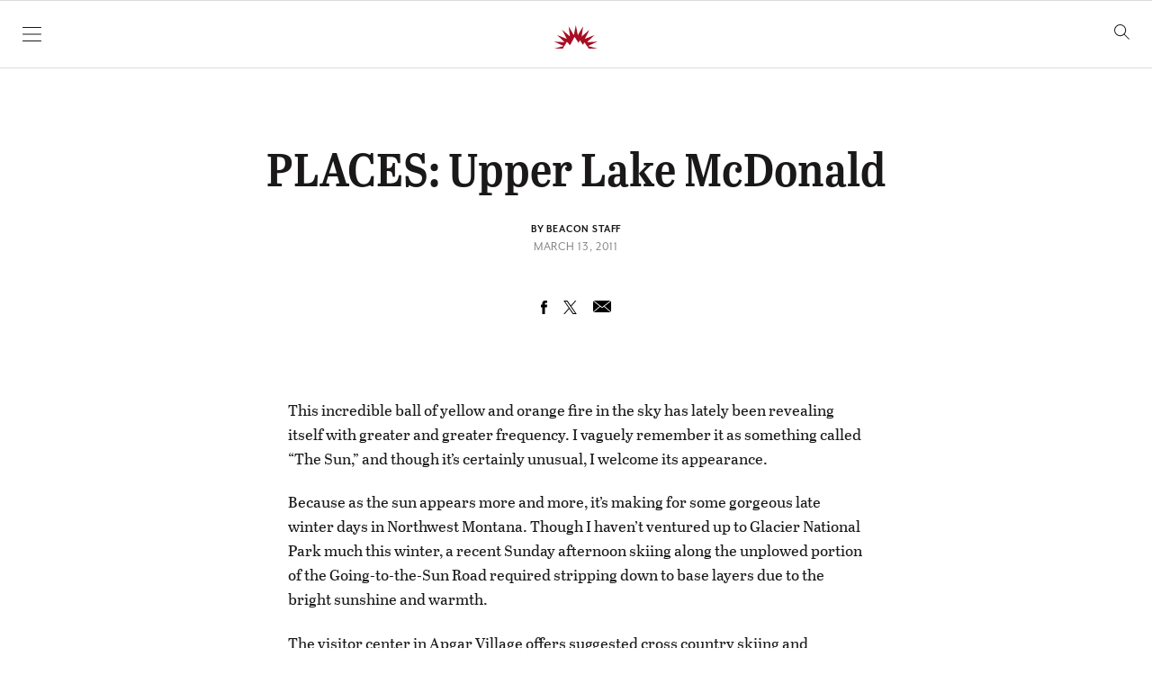

--- FILE ---
content_type: text/html; charset=UTF-8
request_url: https://flatheadbeacon.com/2011/03/13/places-upper-lake-mcdonald/
body_size: 27055
content:
<!doctype html>
<html lang="en">

    <head>
        <meta charset="UTF-8">
        <meta name="viewport" content="width=device-width, initial-scale=1, shrink-to-fit=no">

                <meta name='robots' content='index, follow, max-image-preview:large, max-snippet:-1, max-video-preview:-1' />
	<style>img:is([sizes="auto" i], [sizes^="auto," i]) { contain-intrinsic-size: 3000px 1500px }</style>
	
	<!-- This site is optimized with the Yoast SEO plugin v26.3 - https://yoast.com/wordpress/plugins/seo/ -->
	<title>PLACES: Upper Lake McDonald - Flathead Beacon</title>
	<link rel="canonical" href="https://flatheadbeacon.com/2011/03/13/places-upper-lake-mcdonald/" />
	<meta property="og:locale" content="en_US" />
	<meta property="og:type" content="article" />
	<meta property="og:title" content="PLACES: Upper Lake McDonald - Flathead Beacon" />
	<meta property="og:description" content="This incredible ball of yellow and orange fire in the sky has lately been revealing itself with greater and greater frequency. I vaguely remember it as something called &#8220;The Sun,&#8221; and though it&#8217;s certainly unusual, I welcome its appearance. Because as the sun appears more and more, it&#8217;s making for some gorgeous late winter days [&hellip;]" />
	<meta property="og:url" content="https://flatheadbeacon.com/2011/03/13/places-upper-lake-mcdonald/" />
	<meta property="og:site_name" content="Flathead Beacon" />
	<meta property="article:publisher" content="https://www.facebook.com/FlatheadBeacon" />
	<meta property="article:published_time" content="2011-03-13T07:00:00+00:00" />
	<meta property="og:image" content="https://flatheadbeacon.com/wp-content/uploads/2021/03/fb-social-logo.png" />
	<meta property="og:image:width" content="1500" />
	<meta property="og:image:height" content="1500" />
	<meta property="og:image:type" content="image/png" />
	<meta name="author" content="Beacon Staff" />
	<meta name="twitter:label1" content="Written by" />
	<meta name="twitter:data1" content="Beacon Staff" />
	<meta name="twitter:label2" content="Est. reading time" />
	<meta name="twitter:data2" content="1 minute" />
	<script type="application/ld+json" class="yoast-schema-graph">{"@context":"https://schema.org","@graph":[{"@type":"Article","@id":"https://flatheadbeacon.com/2011/03/13/places-upper-lake-mcdonald/#article","isPartOf":{"@id":"https://flatheadbeacon.com/2011/03/13/places-upper-lake-mcdonald/"},"author":{"name":"Beacon Staff","@id":"https://flatheadbeacon.com/#/schema/person/9238d74f60ebed9421bdddb9efca5093"},"headline":"PLACES: Upper Lake McDonald","datePublished":"2011-03-13T07:00:00+00:00","mainEntityOfPage":{"@id":"https://flatheadbeacon.com/2011/03/13/places-upper-lake-mcdonald/"},"wordCount":250,"commentCount":0,"publisher":{"@id":"https://flatheadbeacon.com/#organization"},"articleSection":["Community","Front Page","Legacy Article","News &amp; Features","Sports"],"inLanguage":"en-US","potentialAction":[{"@type":"CommentAction","name":"Comment","target":["https://flatheadbeacon.com/2011/03/13/places-upper-lake-mcdonald/#respond"]}],"copyrightYear":"2011","copyrightHolder":{"@id":"https://flatheadbeacon.com/#organization"}},{"@type":"WebPage","@id":"https://flatheadbeacon.com/2011/03/13/places-upper-lake-mcdonald/","url":"https://flatheadbeacon.com/2011/03/13/places-upper-lake-mcdonald/","name":"PLACES: Upper Lake McDonald - Flathead Beacon","isPartOf":{"@id":"https://flatheadbeacon.com/#website"},"datePublished":"2011-03-13T07:00:00+00:00","breadcrumb":{"@id":"https://flatheadbeacon.com/2011/03/13/places-upper-lake-mcdonald/#breadcrumb"},"inLanguage":"en-US","potentialAction":[{"@type":"ReadAction","target":["https://flatheadbeacon.com/2011/03/13/places-upper-lake-mcdonald/"]}]},{"@type":"BreadcrumbList","@id":"https://flatheadbeacon.com/2011/03/13/places-upper-lake-mcdonald/#breadcrumb","itemListElement":[{"@type":"ListItem","position":1,"name":"Home","item":"https://flatheadbeacon.com/"},{"@type":"ListItem","position":2,"name":"PLACES: Upper Lake McDonald"}]},{"@type":"WebSite","@id":"https://flatheadbeacon.com/#website","url":"https://flatheadbeacon.com/","name":"Flathead Beacon","description":"The Flathead Beacon is a weekly print and daily online news source serving Western Montana&#039;s Flathead Valley.","publisher":{"@id":"https://flatheadbeacon.com/#organization"},"potentialAction":[{"@type":"SearchAction","target":{"@type":"EntryPoint","urlTemplate":"https://flatheadbeacon.com/?s={search_term_string}"},"query-input":{"@type":"PropertyValueSpecification","valueRequired":true,"valueName":"search_term_string"}}],"inLanguage":"en-US"},{"@type":"Organization","@id":"https://flatheadbeacon.com/#organization","name":"Flathead Beacon","url":"https://flatheadbeacon.com/","logo":{"@type":"ImageObject","inLanguage":"en-US","@id":"https://flatheadbeacon.com/#/schema/logo/image/","url":"https://flatheadbeacon.com/wp-content/uploads/2016/03/Screen-Shot-2016-03-02-at-11.40.09-AM.png","contentUrl":"https://flatheadbeacon.com/wp-content/uploads/2016/03/Screen-Shot-2016-03-02-at-11.40.09-AM.png","width":195,"height":93,"caption":"Flathead Beacon"},"image":{"@id":"https://flatheadbeacon.com/#/schema/logo/image/"},"sameAs":["https://www.facebook.com/FlatheadBeacon","https://x.com/flatheadbeacon"]},{"@type":"Person","@id":"https://flatheadbeacon.com/#/schema/person/9238d74f60ebed9421bdddb9efca5093","name":"Beacon Staff","image":{"@type":"ImageObject","inLanguage":"en-US","@id":"https://flatheadbeacon.com/#/schema/person/image/","url":"https://secure.gravatar.com/avatar/2dc30e44e0eea16a462c1c0552385f1715259dcf37fa73d9a621ee7fc0708c8e?s=96&d=mm&r=g","contentUrl":"https://secure.gravatar.com/avatar/2dc30e44e0eea16a462c1c0552385f1715259dcf37fa73d9a621ee7fc0708c8e?s=96&d=mm&r=g","caption":"Beacon Staff"},"url":"https://flatheadbeacon.com/author/flatheadbeacon/"}]}</script>
	<!-- / Yoast SEO plugin. -->


<link rel='dns-prefetch' href='//stats.wp.com' />
<link rel='dns-prefetch' href='//cloud.typography.com' />
<link rel='dns-prefetch' href='//use.typekit.net' />
<link rel="alternate" type="application/rss+xml" title="Flathead Beacon &raquo; Feed" href="https://flatheadbeacon.com/feed/" />
<link rel="alternate" type="application/rss+xml" title="Flathead Beacon &raquo; Comments Feed" href="https://flatheadbeacon.com/comments/feed/" />
<link rel="alternate" type="application/rss+xml" title="Flathead Beacon &raquo; PLACES: Upper Lake McDonald Comments Feed" href="https://flatheadbeacon.com/2011/03/13/places-upper-lake-mcdonald/feed/" />
		<!-- This site uses the Google Analytics by MonsterInsights plugin v9.10.0 - Using Analytics tracking - https://www.monsterinsights.com/ -->
							<script src="//www.googletagmanager.com/gtag/js?id=G-M7QZJLENM0"  data-cfasync="false" data-wpfc-render="false" type="text/javascript" async></script>
			<script data-cfasync="false" data-wpfc-render="false" type="text/javascript">
				var mi_version = '9.10.0';
				var mi_track_user = true;
				var mi_no_track_reason = '';
								var MonsterInsightsDefaultLocations = {"page_location":"https:\/\/flatheadbeacon.com\/2011\/03\/13\/places-upper-lake-mcdonald\/"};
								MonsterInsightsDefaultLocations.page_location = window.location.href;
								if ( typeof MonsterInsightsPrivacyGuardFilter === 'function' ) {
					var MonsterInsightsLocations = (typeof MonsterInsightsExcludeQuery === 'object') ? MonsterInsightsPrivacyGuardFilter( MonsterInsightsExcludeQuery ) : MonsterInsightsPrivacyGuardFilter( MonsterInsightsDefaultLocations );
				} else {
					var MonsterInsightsLocations = (typeof MonsterInsightsExcludeQuery === 'object') ? MonsterInsightsExcludeQuery : MonsterInsightsDefaultLocations;
				}

								var disableStrs = [
										'ga-disable-G-M7QZJLENM0',
									];

				/* Function to detect opted out users */
				function __gtagTrackerIsOptedOut() {
					for (var index = 0; index < disableStrs.length; index++) {
						if (document.cookie.indexOf(disableStrs[index] + '=true') > -1) {
							return true;
						}
					}

					return false;
				}

				/* Disable tracking if the opt-out cookie exists. */
				if (__gtagTrackerIsOptedOut()) {
					for (var index = 0; index < disableStrs.length; index++) {
						window[disableStrs[index]] = true;
					}
				}

				/* Opt-out function */
				function __gtagTrackerOptout() {
					for (var index = 0; index < disableStrs.length; index++) {
						document.cookie = disableStrs[index] + '=true; expires=Thu, 31 Dec 2099 23:59:59 UTC; path=/';
						window[disableStrs[index]] = true;
					}
				}

				if ('undefined' === typeof gaOptout) {
					function gaOptout() {
						__gtagTrackerOptout();
					}
				}
								window.dataLayer = window.dataLayer || [];

				window.MonsterInsightsDualTracker = {
					helpers: {},
					trackers: {},
				};
				if (mi_track_user) {
					function __gtagDataLayer() {
						dataLayer.push(arguments);
					}

					function __gtagTracker(type, name, parameters) {
						if (!parameters) {
							parameters = {};
						}

						if (parameters.send_to) {
							__gtagDataLayer.apply(null, arguments);
							return;
						}

						if (type === 'event') {
														parameters.send_to = monsterinsights_frontend.v4_id;
							var hookName = name;
							if (typeof parameters['event_category'] !== 'undefined') {
								hookName = parameters['event_category'] + ':' + name;
							}

							if (typeof MonsterInsightsDualTracker.trackers[hookName] !== 'undefined') {
								MonsterInsightsDualTracker.trackers[hookName](parameters);
							} else {
								__gtagDataLayer('event', name, parameters);
							}
							
						} else {
							__gtagDataLayer.apply(null, arguments);
						}
					}

					__gtagTracker('js', new Date());
					__gtagTracker('set', {
						'developer_id.dZGIzZG': true,
											});
					if ( MonsterInsightsLocations.page_location ) {
						__gtagTracker('set', MonsterInsightsLocations);
					}
										__gtagTracker('config', 'G-M7QZJLENM0', {"forceSSL":"true"} );
										window.gtag = __gtagTracker;										(function () {
						/* https://developers.google.com/analytics/devguides/collection/analyticsjs/ */
						/* ga and __gaTracker compatibility shim. */
						var noopfn = function () {
							return null;
						};
						var newtracker = function () {
							return new Tracker();
						};
						var Tracker = function () {
							return null;
						};
						var p = Tracker.prototype;
						p.get = noopfn;
						p.set = noopfn;
						p.send = function () {
							var args = Array.prototype.slice.call(arguments);
							args.unshift('send');
							__gaTracker.apply(null, args);
						};
						var __gaTracker = function () {
							var len = arguments.length;
							if (len === 0) {
								return;
							}
							var f = arguments[len - 1];
							if (typeof f !== 'object' || f === null || typeof f.hitCallback !== 'function') {
								if ('send' === arguments[0]) {
									var hitConverted, hitObject = false, action;
									if ('event' === arguments[1]) {
										if ('undefined' !== typeof arguments[3]) {
											hitObject = {
												'eventAction': arguments[3],
												'eventCategory': arguments[2],
												'eventLabel': arguments[4],
												'value': arguments[5] ? arguments[5] : 1,
											}
										}
									}
									if ('pageview' === arguments[1]) {
										if ('undefined' !== typeof arguments[2]) {
											hitObject = {
												'eventAction': 'page_view',
												'page_path': arguments[2],
											}
										}
									}
									if (typeof arguments[2] === 'object') {
										hitObject = arguments[2];
									}
									if (typeof arguments[5] === 'object') {
										Object.assign(hitObject, arguments[5]);
									}
									if ('undefined' !== typeof arguments[1].hitType) {
										hitObject = arguments[1];
										if ('pageview' === hitObject.hitType) {
											hitObject.eventAction = 'page_view';
										}
									}
									if (hitObject) {
										action = 'timing' === arguments[1].hitType ? 'timing_complete' : hitObject.eventAction;
										hitConverted = mapArgs(hitObject);
										__gtagTracker('event', action, hitConverted);
									}
								}
								return;
							}

							function mapArgs(args) {
								var arg, hit = {};
								var gaMap = {
									'eventCategory': 'event_category',
									'eventAction': 'event_action',
									'eventLabel': 'event_label',
									'eventValue': 'event_value',
									'nonInteraction': 'non_interaction',
									'timingCategory': 'event_category',
									'timingVar': 'name',
									'timingValue': 'value',
									'timingLabel': 'event_label',
									'page': 'page_path',
									'location': 'page_location',
									'title': 'page_title',
									'referrer' : 'page_referrer',
								};
								for (arg in args) {
																		if (!(!args.hasOwnProperty(arg) || !gaMap.hasOwnProperty(arg))) {
										hit[gaMap[arg]] = args[arg];
									} else {
										hit[arg] = args[arg];
									}
								}
								return hit;
							}

							try {
								f.hitCallback();
							} catch (ex) {
							}
						};
						__gaTracker.create = newtracker;
						__gaTracker.getByName = newtracker;
						__gaTracker.getAll = function () {
							return [];
						};
						__gaTracker.remove = noopfn;
						__gaTracker.loaded = true;
						window['__gaTracker'] = __gaTracker;
					})();
									} else {
										console.log("");
					(function () {
						function __gtagTracker() {
							return null;
						}

						window['__gtagTracker'] = __gtagTracker;
						window['gtag'] = __gtagTracker;
					})();
									}
			</script>
							<!-- / Google Analytics by MonsterInsights -->
		<script type="text/javascript">
/* <![CDATA[ */
window._wpemojiSettings = {"baseUrl":"https:\/\/s.w.org\/images\/core\/emoji\/16.0.1\/72x72\/","ext":".png","svgUrl":"https:\/\/s.w.org\/images\/core\/emoji\/16.0.1\/svg\/","svgExt":".svg","source":{"concatemoji":"https:\/\/flatheadbeacon.com\/wp-includes\/js\/wp-emoji-release.min.js?ver=6.8.3"}};
/*! This file is auto-generated */
!function(s,n){var o,i,e;function c(e){try{var t={supportTests:e,timestamp:(new Date).valueOf()};sessionStorage.setItem(o,JSON.stringify(t))}catch(e){}}function p(e,t,n){e.clearRect(0,0,e.canvas.width,e.canvas.height),e.fillText(t,0,0);var t=new Uint32Array(e.getImageData(0,0,e.canvas.width,e.canvas.height).data),a=(e.clearRect(0,0,e.canvas.width,e.canvas.height),e.fillText(n,0,0),new Uint32Array(e.getImageData(0,0,e.canvas.width,e.canvas.height).data));return t.every(function(e,t){return e===a[t]})}function u(e,t){e.clearRect(0,0,e.canvas.width,e.canvas.height),e.fillText(t,0,0);for(var n=e.getImageData(16,16,1,1),a=0;a<n.data.length;a++)if(0!==n.data[a])return!1;return!0}function f(e,t,n,a){switch(t){case"flag":return n(e,"\ud83c\udff3\ufe0f\u200d\u26a7\ufe0f","\ud83c\udff3\ufe0f\u200b\u26a7\ufe0f")?!1:!n(e,"\ud83c\udde8\ud83c\uddf6","\ud83c\udde8\u200b\ud83c\uddf6")&&!n(e,"\ud83c\udff4\udb40\udc67\udb40\udc62\udb40\udc65\udb40\udc6e\udb40\udc67\udb40\udc7f","\ud83c\udff4\u200b\udb40\udc67\u200b\udb40\udc62\u200b\udb40\udc65\u200b\udb40\udc6e\u200b\udb40\udc67\u200b\udb40\udc7f");case"emoji":return!a(e,"\ud83e\udedf")}return!1}function g(e,t,n,a){var r="undefined"!=typeof WorkerGlobalScope&&self instanceof WorkerGlobalScope?new OffscreenCanvas(300,150):s.createElement("canvas"),o=r.getContext("2d",{willReadFrequently:!0}),i=(o.textBaseline="top",o.font="600 32px Arial",{});return e.forEach(function(e){i[e]=t(o,e,n,a)}),i}function t(e){var t=s.createElement("script");t.src=e,t.defer=!0,s.head.appendChild(t)}"undefined"!=typeof Promise&&(o="wpEmojiSettingsSupports",i=["flag","emoji"],n.supports={everything:!0,everythingExceptFlag:!0},e=new Promise(function(e){s.addEventListener("DOMContentLoaded",e,{once:!0})}),new Promise(function(t){var n=function(){try{var e=JSON.parse(sessionStorage.getItem(o));if("object"==typeof e&&"number"==typeof e.timestamp&&(new Date).valueOf()<e.timestamp+604800&&"object"==typeof e.supportTests)return e.supportTests}catch(e){}return null}();if(!n){if("undefined"!=typeof Worker&&"undefined"!=typeof OffscreenCanvas&&"undefined"!=typeof URL&&URL.createObjectURL&&"undefined"!=typeof Blob)try{var e="postMessage("+g.toString()+"("+[JSON.stringify(i),f.toString(),p.toString(),u.toString()].join(",")+"));",a=new Blob([e],{type:"text/javascript"}),r=new Worker(URL.createObjectURL(a),{name:"wpTestEmojiSupports"});return void(r.onmessage=function(e){c(n=e.data),r.terminate(),t(n)})}catch(e){}c(n=g(i,f,p,u))}t(n)}).then(function(e){for(var t in e)n.supports[t]=e[t],n.supports.everything=n.supports.everything&&n.supports[t],"flag"!==t&&(n.supports.everythingExceptFlag=n.supports.everythingExceptFlag&&n.supports[t]);n.supports.everythingExceptFlag=n.supports.everythingExceptFlag&&!n.supports.flag,n.DOMReady=!1,n.readyCallback=function(){n.DOMReady=!0}}).then(function(){return e}).then(function(){var e;n.supports.everything||(n.readyCallback(),(e=n.source||{}).concatemoji?t(e.concatemoji):e.wpemoji&&e.twemoji&&(t(e.twemoji),t(e.wpemoji)))}))}((window,document),window._wpemojiSettings);
/* ]]> */
</script>
<style id='wp-emoji-styles-inline-css' type='text/css'>

	img.wp-smiley, img.emoji {
		display: inline !important;
		border: none !important;
		box-shadow: none !important;
		height: 1em !important;
		width: 1em !important;
		margin: 0 0.07em !important;
		vertical-align: -0.1em !important;
		background: none !important;
		padding: 0 !important;
	}
</style>
<link rel='stylesheet' id='wp-block-library-css' href='https://flatheadbeacon.com/wp-includes/css/dist/block-library/style.min.css?ver=6.8.3' type='text/css' media='all' />
<style id='classic-theme-styles-inline-css' type='text/css'>
/*! This file is auto-generated */
.wp-block-button__link{color:#fff;background-color:#32373c;border-radius:9999px;box-shadow:none;text-decoration:none;padding:calc(.667em + 2px) calc(1.333em + 2px);font-size:1.125em}.wp-block-file__button{background:#32373c;color:#fff;text-decoration:none}
</style>
<link rel='stylesheet' id='mediaelement-css' href='https://flatheadbeacon.com/wp-includes/js/mediaelement/mediaelementplayer-legacy.min.css?ver=4.2.17' type='text/css' media='all' />
<link rel='stylesheet' id='wp-mediaelement-css' href='https://flatheadbeacon.com/wp-includes/js/mediaelement/wp-mediaelement.min.css?ver=6.8.3' type='text/css' media='all' />
<style id='jetpack-sharing-buttons-style-inline-css' type='text/css'>
.jetpack-sharing-buttons__services-list{display:flex;flex-direction:row;flex-wrap:wrap;gap:0;list-style-type:none;margin:5px;padding:0}.jetpack-sharing-buttons__services-list.has-small-icon-size{font-size:12px}.jetpack-sharing-buttons__services-list.has-normal-icon-size{font-size:16px}.jetpack-sharing-buttons__services-list.has-large-icon-size{font-size:24px}.jetpack-sharing-buttons__services-list.has-huge-icon-size{font-size:36px}@media print{.jetpack-sharing-buttons__services-list{display:none!important}}.editor-styles-wrapper .wp-block-jetpack-sharing-buttons{gap:0;padding-inline-start:0}ul.jetpack-sharing-buttons__services-list.has-background{padding:1.25em 2.375em}
</style>
<style id='global-styles-inline-css' type='text/css'>
:root{--wp--preset--aspect-ratio--square: 1;--wp--preset--aspect-ratio--4-3: 4/3;--wp--preset--aspect-ratio--3-4: 3/4;--wp--preset--aspect-ratio--3-2: 3/2;--wp--preset--aspect-ratio--2-3: 2/3;--wp--preset--aspect-ratio--16-9: 16/9;--wp--preset--aspect-ratio--9-16: 9/16;--wp--preset--color--black: #1A1818;--wp--preset--color--cyan-bluish-gray: #abb8c3;--wp--preset--color--white: #FFFFFF;--wp--preset--color--pale-pink: #f78da7;--wp--preset--color--vivid-red: #cf2e2e;--wp--preset--color--luminous-vivid-orange: #ff6900;--wp--preset--color--luminous-vivid-amber: #fcb900;--wp--preset--color--light-green-cyan: #7bdcb5;--wp--preset--color--vivid-green-cyan: #00d084;--wp--preset--color--pale-cyan-blue: #8ed1fc;--wp--preset--color--vivid-cyan-blue: #0693e3;--wp--preset--color--vivid-purple: #9b51e0;--wp--preset--color--red: #A70E23;--wp--preset--color--medium-gray: #888888;--wp--preset--gradient--vivid-cyan-blue-to-vivid-purple: linear-gradient(135deg,rgba(6,147,227,1) 0%,rgb(155,81,224) 100%);--wp--preset--gradient--light-green-cyan-to-vivid-green-cyan: linear-gradient(135deg,rgb(122,220,180) 0%,rgb(0,208,130) 100%);--wp--preset--gradient--luminous-vivid-amber-to-luminous-vivid-orange: linear-gradient(135deg,rgba(252,185,0,1) 0%,rgba(255,105,0,1) 100%);--wp--preset--gradient--luminous-vivid-orange-to-vivid-red: linear-gradient(135deg,rgba(255,105,0,1) 0%,rgb(207,46,46) 100%);--wp--preset--gradient--very-light-gray-to-cyan-bluish-gray: linear-gradient(135deg,rgb(238,238,238) 0%,rgb(169,184,195) 100%);--wp--preset--gradient--cool-to-warm-spectrum: linear-gradient(135deg,rgb(74,234,220) 0%,rgb(151,120,209) 20%,rgb(207,42,186) 40%,rgb(238,44,130) 60%,rgb(251,105,98) 80%,rgb(254,248,76) 100%);--wp--preset--gradient--blush-light-purple: linear-gradient(135deg,rgb(255,206,236) 0%,rgb(152,150,240) 100%);--wp--preset--gradient--blush-bordeaux: linear-gradient(135deg,rgb(254,205,165) 0%,rgb(254,45,45) 50%,rgb(107,0,62) 100%);--wp--preset--gradient--luminous-dusk: linear-gradient(135deg,rgb(255,203,112) 0%,rgb(199,81,192) 50%,rgb(65,88,208) 100%);--wp--preset--gradient--pale-ocean: linear-gradient(135deg,rgb(255,245,203) 0%,rgb(182,227,212) 50%,rgb(51,167,181) 100%);--wp--preset--gradient--electric-grass: linear-gradient(135deg,rgb(202,248,128) 0%,rgb(113,206,126) 100%);--wp--preset--gradient--midnight: linear-gradient(135deg,rgb(2,3,129) 0%,rgb(40,116,252) 100%);--wp--preset--font-size--small: 13px;--wp--preset--font-size--medium: 20px;--wp--preset--font-size--large: 36px;--wp--preset--font-size--x-large: 42px;--wp--preset--spacing--20: 0.44rem;--wp--preset--spacing--30: 0.67rem;--wp--preset--spacing--40: 1rem;--wp--preset--spacing--50: 1.5rem;--wp--preset--spacing--60: 2.25rem;--wp--preset--spacing--70: 3.38rem;--wp--preset--spacing--80: 5.06rem;--wp--preset--shadow--natural: 6px 6px 9px rgba(0, 0, 0, 0.2);--wp--preset--shadow--deep: 12px 12px 50px rgba(0, 0, 0, 0.4);--wp--preset--shadow--sharp: 6px 6px 0px rgba(0, 0, 0, 0.2);--wp--preset--shadow--outlined: 6px 6px 0px -3px rgba(255, 255, 255, 1), 6px 6px rgba(0, 0, 0, 1);--wp--preset--shadow--crisp: 6px 6px 0px rgba(0, 0, 0, 1);}:where(.is-layout-flex){gap: 0.5em;}:where(.is-layout-grid){gap: 0.5em;}body .is-layout-flex{display: flex;}.is-layout-flex{flex-wrap: wrap;align-items: center;}.is-layout-flex > :is(*, div){margin: 0;}body .is-layout-grid{display: grid;}.is-layout-grid > :is(*, div){margin: 0;}:where(.wp-block-columns.is-layout-flex){gap: 2em;}:where(.wp-block-columns.is-layout-grid){gap: 2em;}:where(.wp-block-post-template.is-layout-flex){gap: 1.25em;}:where(.wp-block-post-template.is-layout-grid){gap: 1.25em;}.has-black-color{color: var(--wp--preset--color--black) !important;}.has-cyan-bluish-gray-color{color: var(--wp--preset--color--cyan-bluish-gray) !important;}.has-white-color{color: var(--wp--preset--color--white) !important;}.has-pale-pink-color{color: var(--wp--preset--color--pale-pink) !important;}.has-vivid-red-color{color: var(--wp--preset--color--vivid-red) !important;}.has-luminous-vivid-orange-color{color: var(--wp--preset--color--luminous-vivid-orange) !important;}.has-luminous-vivid-amber-color{color: var(--wp--preset--color--luminous-vivid-amber) !important;}.has-light-green-cyan-color{color: var(--wp--preset--color--light-green-cyan) !important;}.has-vivid-green-cyan-color{color: var(--wp--preset--color--vivid-green-cyan) !important;}.has-pale-cyan-blue-color{color: var(--wp--preset--color--pale-cyan-blue) !important;}.has-vivid-cyan-blue-color{color: var(--wp--preset--color--vivid-cyan-blue) !important;}.has-vivid-purple-color{color: var(--wp--preset--color--vivid-purple) !important;}.has-black-background-color{background-color: var(--wp--preset--color--black) !important;}.has-cyan-bluish-gray-background-color{background-color: var(--wp--preset--color--cyan-bluish-gray) !important;}.has-white-background-color{background-color: var(--wp--preset--color--white) !important;}.has-pale-pink-background-color{background-color: var(--wp--preset--color--pale-pink) !important;}.has-vivid-red-background-color{background-color: var(--wp--preset--color--vivid-red) !important;}.has-luminous-vivid-orange-background-color{background-color: var(--wp--preset--color--luminous-vivid-orange) !important;}.has-luminous-vivid-amber-background-color{background-color: var(--wp--preset--color--luminous-vivid-amber) !important;}.has-light-green-cyan-background-color{background-color: var(--wp--preset--color--light-green-cyan) !important;}.has-vivid-green-cyan-background-color{background-color: var(--wp--preset--color--vivid-green-cyan) !important;}.has-pale-cyan-blue-background-color{background-color: var(--wp--preset--color--pale-cyan-blue) !important;}.has-vivid-cyan-blue-background-color{background-color: var(--wp--preset--color--vivid-cyan-blue) !important;}.has-vivid-purple-background-color{background-color: var(--wp--preset--color--vivid-purple) !important;}.has-black-border-color{border-color: var(--wp--preset--color--black) !important;}.has-cyan-bluish-gray-border-color{border-color: var(--wp--preset--color--cyan-bluish-gray) !important;}.has-white-border-color{border-color: var(--wp--preset--color--white) !important;}.has-pale-pink-border-color{border-color: var(--wp--preset--color--pale-pink) !important;}.has-vivid-red-border-color{border-color: var(--wp--preset--color--vivid-red) !important;}.has-luminous-vivid-orange-border-color{border-color: var(--wp--preset--color--luminous-vivid-orange) !important;}.has-luminous-vivid-amber-border-color{border-color: var(--wp--preset--color--luminous-vivid-amber) !important;}.has-light-green-cyan-border-color{border-color: var(--wp--preset--color--light-green-cyan) !important;}.has-vivid-green-cyan-border-color{border-color: var(--wp--preset--color--vivid-green-cyan) !important;}.has-pale-cyan-blue-border-color{border-color: var(--wp--preset--color--pale-cyan-blue) !important;}.has-vivid-cyan-blue-border-color{border-color: var(--wp--preset--color--vivid-cyan-blue) !important;}.has-vivid-purple-border-color{border-color: var(--wp--preset--color--vivid-purple) !important;}.has-vivid-cyan-blue-to-vivid-purple-gradient-background{background: var(--wp--preset--gradient--vivid-cyan-blue-to-vivid-purple) !important;}.has-light-green-cyan-to-vivid-green-cyan-gradient-background{background: var(--wp--preset--gradient--light-green-cyan-to-vivid-green-cyan) !important;}.has-luminous-vivid-amber-to-luminous-vivid-orange-gradient-background{background: var(--wp--preset--gradient--luminous-vivid-amber-to-luminous-vivid-orange) !important;}.has-luminous-vivid-orange-to-vivid-red-gradient-background{background: var(--wp--preset--gradient--luminous-vivid-orange-to-vivid-red) !important;}.has-very-light-gray-to-cyan-bluish-gray-gradient-background{background: var(--wp--preset--gradient--very-light-gray-to-cyan-bluish-gray) !important;}.has-cool-to-warm-spectrum-gradient-background{background: var(--wp--preset--gradient--cool-to-warm-spectrum) !important;}.has-blush-light-purple-gradient-background{background: var(--wp--preset--gradient--blush-light-purple) !important;}.has-blush-bordeaux-gradient-background{background: var(--wp--preset--gradient--blush-bordeaux) !important;}.has-luminous-dusk-gradient-background{background: var(--wp--preset--gradient--luminous-dusk) !important;}.has-pale-ocean-gradient-background{background: var(--wp--preset--gradient--pale-ocean) !important;}.has-electric-grass-gradient-background{background: var(--wp--preset--gradient--electric-grass) !important;}.has-midnight-gradient-background{background: var(--wp--preset--gradient--midnight) !important;}.has-small-font-size{font-size: var(--wp--preset--font-size--small) !important;}.has-medium-font-size{font-size: var(--wp--preset--font-size--medium) !important;}.has-large-font-size{font-size: var(--wp--preset--font-size--large) !important;}.has-x-large-font-size{font-size: var(--wp--preset--font-size--x-large) !important;}
:where(.wp-block-post-template.is-layout-flex){gap: 1.25em;}:where(.wp-block-post-template.is-layout-grid){gap: 1.25em;}
:where(.wp-block-columns.is-layout-flex){gap: 2em;}:where(.wp-block-columns.is-layout-grid){gap: 2em;}
:root :where(.wp-block-pullquote){font-size: 1.5em;line-height: 1.6;}
</style>
<link rel='stylesheet' id='wp-polls-css' href='https://flatheadbeacon.com/wp-content/plugins/wp-polls/polls-css.css?ver=2.77.3' type='text/css' media='all' />
<style id='wp-polls-inline-css' type='text/css'>
.wp-polls .pollbar {
	margin: 1px;
	font-size: 8px;
	line-height: 10px;
	height: 10px;
	background: #A70E23;
	border: 1px solid #210307;
}

</style>
<link rel='stylesheet' id='typographyFonts-css' href='//cloud.typography.com/6611874/7804612/css/fonts.css?ver=6.8.3' type='text/css' media='all' />
<link rel='stylesheet' id='typekitFonts-css' href='//use.typekit.net/ryh1euu.css?ver=6.8.3' type='text/css' media='all' />
<link rel='stylesheet' id='vessel-stylesheet-css' href='https://flatheadbeacon.com/wp-content/themes/vessel/assets/css/style.css?ver=1761948742' type='text/css' media='all' />
<script type="text/javascript" src="https://flatheadbeacon.com/wp-content/plugins/google-analytics-for-wordpress/assets/js/frontend-gtag.min.js?ver=9.10.0" id="monsterinsights-frontend-script-js" async="async" data-wp-strategy="async"></script>
<script data-cfasync="false" data-wpfc-render="false" type="text/javascript" id='monsterinsights-frontend-script-js-extra'>/* <![CDATA[ */
var monsterinsights_frontend = {"js_events_tracking":"true","download_extensions":"doc,pdf,ppt,zip,xls,docx,pptx,xlsx","inbound_paths":"[]","home_url":"https:\/\/flatheadbeacon.com","hash_tracking":"false","v4_id":"G-M7QZJLENM0"};/* ]]> */
</script>
<script type="text/javascript" src="https://flatheadbeacon.com/wp-includes/js/jquery/jquery.min.js?ver=3.7.1" id="jquery-core-js"></script>
<script type="text/javascript" src="https://flatheadbeacon.com/wp-includes/js/jquery/jquery-migrate.min.js?ver=3.4.1" id="jquery-migrate-js"></script>
<link rel="https://api.w.org/" href="https://flatheadbeacon.com/wp-json/" /><link rel="alternate" title="JSON" type="application/json" href="https://flatheadbeacon.com/wp-json/wp/v2/posts/12681" /><link rel='shortlink' href='https://flatheadbeacon.com/?p=12681' />
<link rel="alternate" title="oEmbed (JSON)" type="application/json+oembed" href="https://flatheadbeacon.com/wp-json/oembed/1.0/embed?url=https%3A%2F%2Fflatheadbeacon.com%2F2011%2F03%2F13%2Fplaces-upper-lake-mcdonald%2F" />
<link rel="alternate" title="oEmbed (XML)" type="text/xml+oembed" href="https://flatheadbeacon.com/wp-json/oembed/1.0/embed?url=https%3A%2F%2Fflatheadbeacon.com%2F2011%2F03%2F13%2Fplaces-upper-lake-mcdonald%2F&#038;format=xml" />
	<style>img#wpstats{display:none}</style>
		<link rel="pingback" href="https://flatheadbeacon.com/xmlrpc.php">
<meta name="mobile-web-app-capable" content="yes">
<meta name="apple-mobile-web-app-capable" content="yes">
<meta name="apple-mobile-web-app-title" content="Flathead Beacon - The Flathead Beacon is a weekly print and daily online news source serving Western Montana&#039;s Flathead Valley.">
		<style>
			.algolia-search-highlight {
				background-color: #fffbcc;
				border-radius: 2px;
				font-style: normal;
			}
		</style>
		
        <!-- Scripts -->
        <script src="https://cdn.jsdelivr.net/gh/alpinejs/alpine@v2.8.0/dist/alpine.min.js" defer></script>
        <script nomodule src="https://cdn.jsdelivr.net/gh/alpinejs/alpine@v2.x.x/dist/alpine-ie11.min.js" defer></script>

        <!-- DFP Ads -->
        <script async src="https://securepubads.g.doubleclick.net/tag/js/gpt.js"></script>
                <!-- Beacon Ad Changes - 2021-04-27 -->
                 <script>
            // DFP
            var googletag = googletag || {};
            googletag.cmd = googletag.cmd || [];
            var gptAdSlots = [];
            googletag.cmd.push(function () {

                var rosAdSizes = googletag.sizeMapping()
                        .addSize([1024, 0], [970, 250])
                        .addSize([768, 0], [728, 90])
                        .addSize([512, 0], [512, 512])
                        .addSize([0, 0], [320, 320])
                        //.addSize([0, 0], [320, 50])
                        .build();
                    gptAdSlots[6] = googletag.defineSlot('/1205862/Articles_Leaderboard', [
                        [320, 320],
                        [512, 512],
                        [970, 250],
                        [728, 90]
                    ], 'div-gpt-ad-1674587304967-0').defineSizeMapping(rosAdSizes).addService(googletag.pubads());
                    var sidebarAdSizes = googletag.sizeMapping()
                            .addSize([1024, 0], [300, 600])
                            .addSize([0, 0], [])
                            .build();

                    gptAdSlots[4] = googletag.defineSlot('/1205862/FlatheadMedia_HalfPage_ROS', [300, 600], 'div-gpt-ad-1464884580983-0').defineSizeMapping(sidebarAdSizes).addService(googletag.pubads());

                // NEW INIT
                googletag.pubads().enableSingleRequest();
                googletag.pubads().collapseEmptyDivs();
                googletag.pubads().setTargeting('Category', []).setTargeting('Article', []);
                googletag.enableServices();

            });

            if (window.addEventListener) {
                window.addEventListener("resize", browserResize);
            } else if (window.attachEvent) {
                window.attachEvent("onresize", browserResize);
            }
            var InitialResize = window.innerWidth;

            function browserResize() {
                var afterResize = window.innerWidth;
                if (
                        (InitialResize < (1024) && afterResize >= (1024)) ||
                        (InitialResize >= (1024) && afterResize < (1024)) ||
                        (InitialResize < (768) && afterResize >= (768)) ||
                        (InitialResize >= (768) && afterResize < (768)) ||
                        (InitialResize < (512) && afterResize >= (512)) ||
                        (InitialResize >= (512) && afterResize < (512)) ||
                        (InitialResize < (320) && afterResize >= (320)) ||
                        (InitialResize >= (320) && afterResize < (320))
                        )
                {
                    InitialResize = afterResize;
                    // console.log( InitialResize = afterResize );

                    googletag.cmd.push(function () {
                        googletag.pubads().refresh([gptAdSlots[0]]);
                        googletag.pubads().refresh([gptAdSlots[1]]);
                        googletag.pubads().refresh([gptAdSlots[2]]);
                        googletag.pubads().refresh([gptAdSlots[3]]);
                        googletag.pubads().refresh([gptAdSlots[4]]);
                        googletag.pubads().refresh([gptAdSlots[6]]);
                    });

                }

            }
        </script>
        <!-- Facebook Pixel Code -->
        <script>
            !function (f, b, e, v, n, t, s)
            {
                if (f.fbq)
                    return;
                n = f.fbq = function () {
                    n.callMethod ?
                            n.callMethod.apply(n, arguments) : n.queue.push(arguments)
                };
                if (!f._fbq)
                    f._fbq = n;
                n.push = n;
                n.loaded = !0;
                n.version = '2.0';
                n.queue = [];
                t = b.createElement(e);
                t.async = !0;
                t.src = v;
                s = b.getElementsByTagName(e)[0];
                s.parentNode.insertBefore(t, s)
            }(window, document, 'script',
                    'https://connect.facebook.net/en_US/fbevents.js');
            fbq('init', '175068141247464');
            fbq('track', 'PageView');
        </script>
    <noscript><img height="1" width="1" style="display:none"
                   src="https://www.facebook.com/tr?id=175068141247464&ev=PageView&noscript=1"
                   /></noscript>
    <!-- End Facebook Pixel Code -->
</head>


<!-- Sectioning Guidelines -->
<!-- https://developer.mozilla.org/en-US/docs/Web/Guide/HTML/Using_HTML_sections_and_outlines -->

<body class="wp-singular post-template-default single single-post postid-12681 single-format-standard wp-embed-responsive wp-theme-vessel antialiased bg-white text-gray-900 page-loading" id="top">

    <!-- ############################ -->
    <!--          HOME AD 1           -->
    <!-- ############################ -->

    
    <!-- ############################ -->
    <!--            HEADER            -->
    <!-- ############################ -->

    <div class="border-gray-200 border-b xl:border-t px-6">

        <header>

            <!-- Top Header -->
            <div class="py-5 flex relative max-w-2xl mx-auto h-auto box-content">

                <div class="w-1/3 flex flex-col justify-center">

                    <a href="#main" class="sr-only focus:not-sr-only focus:absolute focus:p-2 xl:focus:px-4 bg-red-500 text-white tracking-wide font-semibold leading-19px uppercase border border-transparent rounded focus:outline-none focus:shadow-outline-red focus:border-red-500 z-40">
                        Skip to content
                    </a>

                    <div class="flex items-center">

                        <div x-data="{ open: false, accessibility: false }" x-on:keydown.window.tab="accessibility = true" x-on:keydown.window.shift.arrow-left="open = !open, accessibility = true, returnToTop()" @keydown.window.escape="open = false" @click.away="open = false" class="relative">

                            <!-- Lines/Hamburger -->
                            <button type="button" @click="open = !open" aria-haspopup="true" x-bind:aria-expanded="open" aria-expanded="true" id="navigation-menu" class="flex items-center -ml-2 p-2 border border-transparent rounded focus:outline-none focus:shadow-outline-red focus:border-red-500 active:bg-gray-50 active:text-gray-800" aria-label="Open flyout menu">
                                <svg xmlns="http://www.w3.org/2000/svg" width="20.577" height="16" viewBox="0 0 20.577 16">
                                <g fill="none" stroke="#1a1818" stroke-linecap="round">
                                <path data-name="Line 1" d="M.5.5h19.577" />
                                <path data-name="Line 2" d="M.5 8h19.577" />
                                <path data-name="Line 3" d="M.5 15.5h19.577" />
                                </g>
                                </svg>
                            </button>

                            <div x-show="open" x-description="Navigation panel, show/hide based on menu state." x-transition:enter="transition ease-out duration-100" x-transition:enter-start="transform opacity-0 scale-95" x-transition:enter-end="transform opacity-100 scale-100" x-transition:leave="transition ease-in duration-75" x-transition:leave-start="transform opacity-100 scale-100" x-transition:leave-end="transform opacity-0 scale-95" class="origin-top-left z-40 fixed left-0 top-0 w-full md:h-auto lg:absolute lg:-left-5 lg:-top-4 lg:w-768px" id="flyout_menu" x-cloak>

                                <div class="overflow-auto overscroll-contain scrolling-touch border border-gray-900 h-screen max-h-screen md:h-auto bg-white shadow-xs">

                                    <div x-show="accessibility" x-description="Accessibility Menu Help" class="bg-red-500 w-full py-2 px-4 text-white text-center font-semibold" x-cloak>
                                        Press <span class="bg-white rounded text-red-500 p-1 ml-2">shift</span> + <span class="bg-white rounded text-red-500 py-1 px-2 mr-2">◄</span> to open this menu
                                    </div>

                                    <div class="p-4" role="menu" aria-orientation="vertical" aria-labelledby="navigation-menu">

                                        <div class="relative flex items-center border-gray-200 border-b pb-3 mx-2">
                                            <button type="button" @click="open = false" class="-ml-2 p-2 border border-transparent rounded focus:outline-none focus:shadow-outline-red focus:border-red-500" aria-label="Close flyout menu">
                                                <!-- Close Icon -->
                                                <svg xmlns="http://www.w3.org/2000/svg" class="" width="16" height="16" viewBox="0 0 16 16" fill="none">
                                                <path d="M1 1l13.843 13.843M1 14.843L14.843 1" stroke="#1A1818" stroke-linecap="round" />
                                                </svg>
                                            </button>
                                            <div class="flex-grow text-right">
                                                                                                                                                <a href="https://flatheadbeacon.com/support/?utm_source=website&utm_medium=button&utm_campaign=menu" class="-mr-2 p-2 text-red-500 text-sm border border-transparent rounded focus:outline-none focus:shadow-outline-red focus:border-red-500">Support Our Work</a>
                                            </div>
                                        </div>

                                                                                    <div class="flex flex-wrap py-4">
                                                <a href="https://flatheadbeacon.com/section/news-features/" class="w-1/2 md:w-1/3 block truncate p-2 my-1 mx-0 text-sm leading-5 text-gray-700 hover:text-red-500 border border-transparent rounded focus:outline-none focus:shadow-outline-red focus:border-red-500 focus:text-red-500 transition-color duration-300 ease-in-out" role="menuitem">News &amp; Features</a>
<a href="https://flatheadbeacon.com/section/outdoors/" class="w-1/2 md:w-1/3 block truncate p-2 my-1 mx-0 text-sm leading-5 text-gray-700 hover:text-red-500 border border-transparent rounded focus:outline-none focus:shadow-outline-red focus:border-red-500 focus:text-red-500 transition-color duration-300 ease-in-out" role="menuitem">Outdoors</a>
<a href="https://flatheadbeacon.com/section/sports/" class="w-1/2 md:w-1/3 block truncate p-2 my-1 mx-0 text-sm leading-5 text-gray-700 hover:text-red-500 border border-transparent rounded focus:outline-none focus:shadow-outline-red focus:border-red-500 focus:text-red-500 transition-color duration-300 ease-in-out" role="menuitem">Sports</a>
<a href="https://flatheadbeacon.com/section/arts-entertainment/" class="w-1/2 md:w-1/3 block truncate p-2 my-1 mx-0 text-sm leading-5 text-gray-700 hover:text-red-500 border border-transparent rounded focus:outline-none focus:shadow-outline-red focus:border-red-500 focus:text-red-500 transition-color duration-300 ease-in-out" role="menuitem">Arts</a>
<a href="https://flatheadbeacon.com/section/opinion/" class="w-1/2 md:w-1/3 block truncate p-2 my-1 mx-0 text-sm leading-5 text-gray-700 hover:text-red-500 border border-transparent rounded focus:outline-none focus:shadow-outline-red focus:border-red-500 focus:text-red-500 transition-color duration-300 ease-in-out" role="menuitem">Opinion</a>
<a href="https://www.flatheadevents.net/" class="w-1/2 md:w-1/3 block truncate p-2 my-1 mx-0 text-sm leading-5 text-gray-700 hover:text-red-500 border border-transparent rounded focus:outline-none focus:shadow-outline-red focus:border-red-500 focus:text-red-500 transition-color duration-300 ease-in-out" role="menuitem">Events</a>
<a href="/newsletters/" class="w-1/2 md:w-1/3 block truncate p-2 my-1 mx-0 text-sm leading-5 text-gray-700 hover:text-red-500 border border-transparent rounded focus:outline-none focus:shadow-outline-red focus:border-red-500 focus:text-red-500 transition-color duration-300 ease-in-out" role="menuitem">Daily Roundup</a>
<a href="https://flatheadbeacon.com/newsletter/" class="w-1/2 md:w-1/3 block truncate p-2 my-1 mx-0 text-sm leading-5 text-gray-700 hover:text-red-500 border border-transparent rounded focus:outline-none focus:shadow-outline-red focus:border-red-500 focus:text-red-500 transition-color duration-300 ease-in-out" role="menuitem">Newsletters</a>
<a href="https://glaciernationalparkprints.com/" class="w-1/2 md:w-1/3 block truncate p-2 my-1 mx-0 text-sm leading-5 text-gray-700 hover:text-red-500 border border-transparent rounded focus:outline-none focus:shadow-outline-red focus:border-red-500 focus:text-red-500 transition-color duration-300 ease-in-out" role="menuitem">Glacier Park Prints</a>
<a href="https://flatheadbeacon.com/section/flathead-living-magazine/" class="w-1/2 md:w-1/3 block truncate p-2 my-1 mx-0 text-sm leading-5 text-gray-700 hover:text-red-500 border border-transparent rounded focus:outline-none focus:shadow-outline-red focus:border-red-500 focus:text-red-500 transition-color duration-300 ease-in-out" role="menuitem">Flathead Living</a>
<a href="/latest-glacier-journal/" class="w-1/2 md:w-1/3 block truncate p-2 my-1 mx-0 text-sm leading-5 text-gray-700 hover:text-red-500 border border-transparent rounded focus:outline-none focus:shadow-outline-red focus:border-red-500 focus:text-red-500 transition-color duration-300 ease-in-out" role="menuitem">Glacier Journal</a>
<a href="https://flatheadbeacon.com/section/sponsored/" class="w-1/2 md:w-1/3 block truncate p-2 my-1 mx-0 text-sm leading-5 text-gray-700 hover:text-red-500 border border-transparent rounded focus:outline-none focus:shadow-outline-red focus:border-red-500 focus:text-red-500 transition-color duration-300 ease-in-out" role="menuitem">Sponsored</a>
<a href="https://flatheadbeacon.com/section/police-blotter/" class="w-1/2 md:w-1/3 block truncate p-2 my-1 mx-0 text-sm leading-5 text-gray-700 hover:text-red-500 border border-transparent rounded focus:outline-none focus:shadow-outline-red focus:border-red-500 focus:text-red-500 transition-color duration-300 ease-in-out" role="menuitem">Police Blotter</a>
<a href="https://flatheadbeacon.com/polls/" class="w-1/2 md:w-1/3 block truncate p-2 my-1 mx-0 text-sm leading-5 text-gray-700 hover:text-red-500 border border-transparent rounded focus:outline-none focus:shadow-outline-red focus:border-red-500 focus:text-red-500 transition-color duration-300 ease-in-out" role="menuitem">Reader Poll</a>
<a href="/galleries/" class="w-1/2 md:w-1/3 block truncate p-2 my-1 mx-0 text-sm leading-5 text-gray-700 hover:text-red-500 border border-transparent rounded focus:outline-none focus:shadow-outline-red focus:border-red-500 focus:text-red-500 transition-color duration-300 ease-in-out" role="menuitem">Photos &#038; Video</a>
<a href="https://flatheadbeacon.com/previous-editions/" class="w-1/2 md:w-1/3 block truncate p-2 my-1 mx-0 text-sm leading-5 text-gray-700 hover:text-red-500 border border-transparent rounded focus:outline-none focus:shadow-outline-red focus:border-red-500 focus:text-red-500 transition-color duration-300 ease-in-out" role="menuitem">Recent Publications</a>
<a href="/public-notices/" class="w-1/2 md:w-1/3 block truncate p-2 my-1 mx-0 text-sm leading-5 text-gray-700 hover:text-red-500 border border-transparent rounded focus:outline-none focus:shadow-outline-red focus:border-red-500 focus:text-red-500 transition-color duration-300 ease-in-out" role="menuitem">Public Notices</a>
<a href="/section/podcasts/" class="w-1/2 md:w-1/3 block truncate p-2 my-1 mx-0 text-sm leading-5 text-gray-700 hover:text-red-500 border border-transparent rounded focus:outline-none focus:shadow-outline-red focus:border-red-500 focus:text-red-500 transition-color duration-300 ease-in-out" role="menuitem">Podcasts</a>
<a href="https://flatheadbeacon.com/about-us/" class="w-1/2 md:w-1/3 block truncate p-2 my-1 mx-0 text-sm leading-5 text-gray-700 hover:text-red-500 border border-transparent rounded focus:outline-none focus:shadow-outline-red focus:border-red-500 focus:text-red-500 transition-color duration-300 ease-in-out" role="menuitem">About Us</a>
<a href="/advertise/" class="w-1/2 md:w-1/3 block truncate p-2 my-1 mx-0 text-sm leading-5 text-gray-700 hover:text-red-500 border border-transparent rounded focus:outline-none focus:shadow-outline-red focus:border-red-500 focus:text-red-500 transition-color duration-300 ease-in-out" role="menuitem">Advertise</a>
<a href="https://flatheadbeacon.com/contact/" class="w-1/2 md:w-1/3 block truncate p-2 my-1 mx-0 text-sm leading-5 text-gray-700 hover:text-red-500 border border-transparent rounded focus:outline-none focus:shadow-outline-red focus:border-red-500 focus:text-red-500 transition-color duration-300 ease-in-out" role="menuitem">Contact Us</a>
                                            </div>
                                        
                                        <div class="flex justify-center border-gray-200 border-t pt-4 mx-2">

                                            
    <!-- Instagram -->
    <a href="http://instagram.com/flatheadbeacon" target="_blank" class="m-0 p-2 group border border-transparent rounded focus:outline-none focus:shadow-outline-red focus:border-red-500">
      <svg xmlns="http://www.w3.org/2000/svg" class="text-gray-900 group-hover:text-red-500 group-focus:text-red-500" width="15.118" height="15.118" viewBox="0 0 15.118 15.118">
        <g fill="currentColor">
          <circle cx="2.525" cy="2.525" transform="translate(5.034 5.034)" r="2.525" />
          <path d="M10.998 0H4.12A4.12 4.12 0 000 4.12v6.878a4.12 4.12 0 004.12 4.12h6.878a4.12 4.12 0 004.12-4.12V4.12A4.12 4.12 0 0010.998 0zM7.559 11.779a4.22 4.22 0 114.22-4.22 4.22 4.22 0 01-4.22 4.22zm5.055-8.446a.828.828 0 11.828-.828.828.828 0 01-.833.828z" />
        </g>
      </svg>
    </a>

  
    <!-- Facebook -->
    <a href="https://www.facebook.com/FlatheadBeacon" target="_blank" class="m-0 p-2 group border border-transparent rounded focus:outline-none focus:shadow-outline-red focus:border-red-500">
      <svg xmlns="http://www.w3.org/2000/svg" class="text-gray-900 group-hover:text-red-500 group-focus:text-red-500" width="7.119" height="15.221" viewBox="0 0 7.119 15.221">
        <path d="M4.699 4.559V3.337a.64.64 0 01.669-.727h1.709V0H4.724a2.96 2.96 0 00-3.2 3.188v1.371H.004v3.048H1.54v7.615h3.044V7.607h2.255l.1-1.2.182-1.85z" fill="currentColor" fill-rule="evenodd" />
      </svg>
    </a>

  
    <!-- Twitter -->
    <a href="https://twitter.com/flatheadbeacon" target="_blank" class="m-0 p-2 group border border-transparent rounded focus:outline-none focus:shadow-outline-red focus:border-red-500 fb-social-icons">
<!--            <svg xmlns="http://www.w3.org/2000/svg" class="text-gray-900 group-hover:text-red-500 group-focus:text-red-500" width="18.461" height="14.767" viewBox="0 0 18.461 14.767">
                <path d="M18.461 1.752a8.078 8.078 0 01-2.172.591A3.736 3.736 0 0017.96.275a7.712 7.712 0 01-2.413.911A3.775 3.775 0 0012.774.005a3.763 3.763 0 00-3.785 3.724 3.9 3.9 0 00.111.851A10.752 10.752 0 011.291.685a3.762 3.762 0 00-.52 1.872 3.726 3.726 0 001.681 3.1 3.665 3.665 0 01-1.711-.461v.05a3.526 3.526 0 00.26 1.341 3.776 3.776 0 002.784 2.3 3.725 3.725 0 01-1 .14 3.372 3.372 0 01-.711-.08 3.819 3.819 0 003.535 2.6 7.66 7.66 0 01-4.7 1.592c-.31 0-.6-.02-.911-.05a10.93 10.93 0 005.807 1.672 10.536 10.536 0 0010.521-8.349 10.242 10.242 0 00.25-2.252v-.481a7.831 7.831 0 001.882-1.932z" fill="currentColor" fill-rule="evenodd" />
            </svg>-->
            <svg width="15px" height="15px" viewBox="0 0 1200 1227" fill="none" xmlns="http://www.w3.org/2000/svg" class="text-gray-900 group-hover:text-red-500 group-focus:text-red-500">
                <path d="M714.163 519.284L1160.89 0H1055.03L667.137 450.887L357.328 0H0L468.492 681.821L0 1226.37H105.866L515.491 750.218L842.672 1226.37H1200L714.137 519.284H714.163ZM569.165 687.828L521.697 619.934L144.011 79.6944H306.615L611.412 515.685L658.88 583.579L1055.08 1150.3H892.476L569.165 687.854V687.828Z" fill="#000000"/>
            </svg>

        </a>

  <a href="https://apple.news/T90n6mW2RR_imD5OPo4rSzw" target="_blank" alt="Apple News" class="m-0 p-2 group border border-transparent rounded focus:outline-none focus:shadow-outline-red focus:border-red-500 fb-social-icons">
      <svg version="1.1" id="Apple_News_App_Icon_blk" class="text-gray-900 group-hover:text-red-500 group-focus:text-red-500" xmlns="http://www.w3.org/2000/svg" xmlns:xlink="http://www.w3.org/1999/xlink"
           x="0px" y="0px" width="16px" height="16px" viewBox="0 0 361 361" style="enable-background:new 0 0 361 361;"
           xml:space="preserve" alt="Apple News">
          <path d="M359.99652,112.58435c0-4.29785,0.00348-8.59747-0.02289-12.89532c-0.02283-3.62109-0.065-7.24042-0.16168-10.86151
                c-0.21448-7.88733-0.67847-15.8432-2.08112-23.64435c-1.42365-7.9137-3.74548-15.27893-7.40674-22.46838
                c-3.5979-7.06635-8.29962-13.53162-13.90826-19.13904c-5.60693-5.60565-12.07507-10.30426-19.14264-13.90253
                c-7.19403-3.6615-14.56567-5.98535-22.48566-7.40741c-7.80048-1.401-15.75562-1.86505-23.64398-2.07776
                c-3.62073-0.09845-7.24152-0.14062-10.86401-0.16168C255.98029,0,251.68109,0.00171,247.38013,0.00171L197.99182,0h-36.01611
                l-49.36902,0.00348c-4.29742,0-8.59668-0.00348-12.8941,0.02289c-3.62079,0.02283-7.23981,0.065-10.86053,0.16168
                c-7.8866,0.21448-15.8418,0.67853-23.64221,2.0813C57.29688,3.69318,49.93231,6.0152,42.74347,9.67676
                c-7.06573,3.59821-13.5304,8.30035-19.13733,13.90955C18.00098,29.19373,13.3028,35.66248,9.7049,42.73065
                c-3.66119,7.1947-5.9848,14.56696-7.40674,22.48767c-1.40088,7.80121-1.86493,15.75702-2.07758,23.64612
                c-0.09845,3.62109-0.14062,7.24219-0.16168,10.86505c-0.02637,4.29956-0.02466,8.59918-0.02466,12.90057l-0.00171,49.39276
                L0,198.00964l0.00348,49.37347c0,4.29785-0.00348,8.59747,0.02289,12.89532c0.02283,3.62109,0.065,7.24042,0.16168,10.86151
                c0.21448,7.88733,0.67847,15.84314,2.08112,23.64435c1.42365,7.91364,3.74548,15.27887,7.40674,22.46832
                c3.5979,7.06641,8.29962,13.53168,13.90826,19.1391c5.60693,5.60565,12.07507,10.30426,19.14264,13.90253
                c7.19403,3.6615,14.56567,5.98535,22.48566,7.40741c7.80048,1.401,15.75562,1.86505,23.64398,2.07776
                c3.62073,0.09845,7.24152,0.14062,10.86401,0.16168c4.29926,0.02637,8.59845,0.02466,12.89941,0.02466l49.38831,0.00171
                L198.05682,360l49.36896-0.00354c4.29749,0,8.59668,0.00354,12.89417-0.02283c3.62079-0.02289,7.23975-0.06506,10.86053-0.16174
                c7.8866-0.21442,15.84174-0.67853,23.64221-2.08124c7.91296-1.42383,15.27753-3.74591,22.46631-7.40741
                c7.0658-3.59827,13.53046-8.30042,19.13733-13.90961c5.60516-5.60742,10.30341-12.07617,13.90131-19.14429
                c3.66119-7.19476,5.9848-14.56702,7.40674-22.48773c1.40088-7.80115,1.86487-15.75702,2.07758-23.64606
                c0.09839-3.62109,0.14062-7.24219,0.16168-10.86505c0.02637-4.29962,0.0246-8.59924,0.0246-12.90057L360,197.97711v-36.01935
                L359.99652,112.58435z M192.35278,76.875h62.67316l8.56824,0.00031c0.74597,0,1.49194-0.00037,2.23792,0.00415
                c0.62836,0.00391,1.25659,0.01111,1.88483,0.02808c1.36823,0.03699,2.74854,0.11761,4.10162,0.3609
                c1.37402,0.24695,2.65289,0.65021,3.90118,1.28601c1.22614,0.62463,2.34808,1.44043,3.32098,2.41382
                c0.97296,0.97339,1.78851,2.09613,2.41284,3.32312c0.63513,1.24829,1.03802,2.52704,1.28485,3.90088
                c0.24335,1.35437,0.32404,2.73572,0.36096,4.10529c0.01703,0.62848,0.02429,1.25702,0.02808,1.88568
                c0.00452,0.74634,0.00421,1.49268,0.00421,2.23895l0.00024,8.57245v62.66766c0,1.80176-2.42157,2.39001-3.24384,0.78693
                c-19.6405-38.29102-50.03455-68.68787-88.32208-88.33002C189.96301,79.29681,190.55121,76.875,192.35278,76.875z M167.67975,283.125
                h-62.67316l-8.5683-0.00031c-0.74591,0-1.49188,0.00031-2.23785-0.00421c-0.62836-0.00385-1.25659-0.01111-1.88483-0.02802
                c-1.36829-0.03705-2.7486-0.11768-4.10168-0.3609c-1.37402-0.24701-2.65283-0.65021-3.90112-1.28601
                c-1.2262-0.62469-2.34808-1.44049-3.32098-2.41382c-0.97296-0.97345-1.78851-2.09619-2.4129-3.32312
                c-0.63507-1.24829-1.03796-2.52704-1.28485-3.90094c-0.24329-1.35437-0.32397-2.73572-0.3609-4.10529
                c-0.01703-0.62842-0.02429-1.25696-0.02814-1.88568c-0.00446-0.74628-0.00415-1.49255-0.00415-2.23895l-0.00031-8.57245v-62.66766
                c0-1.8017,2.42157-2.38995,3.2439-0.78687c19.64044,38.29095,50.03455,68.68781,88.32208,88.33008
                C170.06958,280.70325,169.48132,283.125,167.67975,283.125z M283.13177,263.58539c0,0.74585,0.00037,1.49225-0.00427,2.23804
                c-0.00385,0.62878-0.01117,1.25659-0.02789,1.88489c-0.03705,1.36841-0.11786,2.74878-0.36096,4.10217
                c-0.24689,1.37396-0.65002,2.65302-1.28601,3.90192c-0.62451,1.22577-1.44019,2.34766-2.41339,3.32086
                c-0.97351,0.97308-2.09607,1.78857-3.323,2.41321c-1.24811,0.63513-2.52673,1.03772-3.90057,1.28467
                c-1.35406,0.24347-2.73547,0.32404-4.10486,0.36102c-0.62842,0.01715-1.2569,0.02435-1.88538,0.02808
                c-0.74628,0.00458-1.49268,0.0047-2.23877,0.0047H237.8374c-5.24506-0.00012-7.9292-0.97321-11.87524-4.91925L81.81934,134.0498
                c-3.89667-3.89722-4.91876-6.61902-4.91876-11.87616l0.00012-25.75909c-0.00006-0.74573-0.00031-1.49225,0.00427-2.23804
                c0.00391-0.62878,0.01117-1.25653,0.02789-1.88483c0.03711-1.36847,0.11786-2.74878,0.36096-4.10217
                c0.24689-1.37402,0.65002-2.65308,1.28607-3.90186c0.62439-1.22577,1.44006-2.34778,2.41339-3.32092
                c0.97351-0.97308,2.09607-1.78857,3.323-2.41321c1.24805-0.63513,2.52661-1.03772,3.90057-1.28473
                c1.354-0.24347,2.73535-0.32404,4.1048-0.36102c0.62842-0.01715,1.2569-0.02435,1.88544-0.02802
                c0.74628-0.00464,1.49261-0.0047,2.23871-0.0047h25.74927c5.24506,0.00006,7.9292,0.97314,11.87524,4.91925l144.14282,144.15582
                c3.89673,3.89734,4.91882,6.61902,4.91882,11.87622L283.13177,263.58539z"/>
      </svg>
  </a>
  
                                        </div>
                                    </div>
                                </div>
                            </div>
                        </div>

                        
                    </div>
                </div>

                <div class="w-1/3 flex justify-center items-end">
                    <a href="https://flatheadbeacon.com/" class="p-2 -m-2 border border-transparent rounded focus:outline-none focus:shadow-outline-red focus:border-red-500">
                                                    <!-- Primary FB Icon -->
                            <svg width="49" height="26" viewBox="0 0 49 26" fill="none" xmlns="http://www.w3.org/2000/svg">
                            <path d="M48.813 18.2617L37.2817 18.8568L45.539 10.9644L34.832 15.1885L40.019 5.10285L31.2947 12.4936L32.8529 1.31149L27.0537 11.0731L24.8151 0L22.5731 11.0731L16.7754 1.31149L18.331 12.4936L9.60663 5.10285L14.7955 15.1889L4.08394 10.9644L12.3436 18.8568L0.813004 18.2613L11.2438 23.1048L0.878832 25.9981H10.4167L14.7742 18.4782L18.4185 22.2026L23.3855 12.9726L27.8553 19.6114L29.3597 16.698L32.6593 21.7153L34.4793 19.1245L39.1694 26H48.7441L38.3853 23.1067L48.813 18.2617Z" fill="#A70E23" />
                            </svg>
                                            </a>
                                                        </div>

                <div class="w-1/3 flex flex-col justify-center font-mr-eaves leading-19px">
                    <div class="flex flex-col justify-end items-end" style"">
                        <div class="flex justify-end items-center">
                                                                                    
                            <div x-data="{ searchOpen: false }" x-init="
                                 $watch('searchOpen', value => {
                                 if (value === true) { document.body.classList.add('overflow-hidden') } 
                                 else { document.body.classList.remove('overflow-hidden') }
                                 });" @keydown.window.escape="searchOpen = false">

                                <!-- Search Icon -->
                                <button type="button" @click="searchOpen = true; $nextTick(() => { document.querySelector('#search').focus(); });
                                        " class="-m-2 p-2 border border-transparent rounded focus:outline-none focus:shadow-outline-red focus:border-red-500" aria-label="Open search">
                                    <svg xmlns="http://www.w3.org/2000/svg" width="16.707" height="16.707" viewBox="0 0 16.707 16.707">
                                    <g fill="none" stroke="#1a1818">
                                    <g>
                                    <circle cx="6.5" cy="6.5" r="6.5" stroke="none" />
                                    <circle cx="6.5" cy="6.5" r="6" />
                                    </g>
                                    <path stroke-linecap="round" d="M11 11l5 5" />
                                    </g>
                                    </svg>
                                </button>

                                <div x-show="searchOpen" class="fixed z-50 inset-0 overflow-y-auto" x-cloak>
                                    <div class="flex items-end justify-center pt-6 px-6 pb-20 text-center">
                                        <div x-show="searchOpen" x-description="Background overlay, show/hide based on modal state." x-transition:enter="ease-out duration-300" x-transition:enter-start="opacity-0" x-transition:enter-end="opacity-100" x-transition:leave="ease-in duration-200" x-transition:leave-start="opacity-100" x-transition:leave-end="opacity-0" class="fixed inset-0 transition-opacity">
                                            <div class="absolute inset-0 bg-gray-500 opacity-75"></div>
                                        </div>

                                        <div x-show="searchOpen" @click.away="searchOpen = false" x-description="Modal panel, show/hide based on modal state." x-transition:enter="ease-out duration-300" x-transition:enter-start="opacity-0 translate-y-4 sm:translate-y-0 sm:scale-95" x-transition:enter-end="opacity-100 translate-y-0 sm:scale-100" x-transition:leave="ease-in duration-200" x-transition:leave-start="opacity-100 translate-y-0 sm:scale-100" x-transition:leave-end="opacity-0 translate-y-4 sm:translate-y-0 sm:scale-95" class="block align-bottom bg-white rounded-lg mx-auto pt-5 px-6 pb-6 overflow-hidden shadow-xl transform transition-all w-full max-w-screen-sm" role="dialog" aria-modal="true" aria-labelledby="modal-headline">
                                            <div class="mx-auto flex items-center justify-center">
                                                <!-- Primary FB Icon -->
                                                <svg width="49" height="26" viewBox="0 0 49 26" fill="none" xmlns="http://www.w3.org/2000/svg">
                                                <path d="M48.813 18.2617L37.2817 18.8568L45.539 10.9644L34.832 15.1885L40.019 5.10285L31.2947 12.4936L32.8529 1.31149L27.0537 11.0731L24.8151 0L22.5731 11.0731L16.7754 1.31149L18.331 12.4936L9.60663 5.10285L14.7955 15.1889L4.08394 10.9644L12.3436 18.8568L0.813004 18.2613L11.2438 23.1048L0.878832 25.9981H10.4167L14.7742 18.4782L18.4185 22.2026L23.3855 12.9726L27.8553 19.6114L29.3597 16.698L32.6593 21.7153L34.4793 19.1245L39.1694 26H48.7441L38.3853 23.1067L48.813 18.2617Z" fill="#A70E23" />
                                                </svg>
                                            </div>
                                            <div class="mt-3 text-center sm:mt-5">
                                                <form action="/" method="get">
                                                    <label for="search" class="sr-only">Search in https://flatheadbeacon.com/</label>
                                                    <input class="flex-1 rounded-md shadow-sm w-full border border-gray-200 px-4 py-2 font-mr-eaves transition ease-in-out duration-150  focus:border-red-500 focus:outline-none focus:shadow-red" type="text" name="s" id="search" placeholder="Search Flathead Beacon" autocomplete="off" value="" />
                                                </form>
                                            </div>
                                        </div>
                                    </div>
                                </div>
                            </div>
                        </div>
                                            </div>

                    
                </div>

            </div>

            
        </header>

    </div><!-- ############################ -->
<!--          SITE MAIN           -->
<!-- ############################ -->

<!-- main site wrapper | max-width 1228px -->
<main id="main" class="focus:outline-none">

    <article>

        <!-- ############################ -->
        <!--   ARTICLE HEADER SECTION     -->
        <!-- ############################ -->

        <header>

            <div class="text-center max-w-screen-xl mx-auto">
                <!-- article-leaderboard -->
                <div><!-- Beacon_ROS_Slot1_Leaderboard -->
<div id="div-gpt-ad-1674587304967-0" class="my-10 flex items-center justify-center min-h-50px md:min-h-90px lg:min-h-250px">
  <script>
    googletag.cmd.push(function() {
      googletag.display('div-gpt-ad-1674587304967-0');
    });
  </script>
</div>                </div>
                <div class=" mx-auto px-6 md:max-w-xl lg:max-w-screen-md">

                    <span class="text-red-500 uppercase text-sm tracking-widest2x font-mr-eaves mt-20 mb-4 block"></span>

                    <h1 class="font-abril-titling font-semibold text-3xl+ leading-10 md:text-5xl+ md:leading-tight-hero">
                        PLACES: Upper Lake McDonald                    </h1>
                    <p class="font-mr-eaves text-gray-500 leading-tight- my-6 px-4 md:px-10 md:text-base md:text-xl+ md:leading-snug"></p>

                    <span class="uppercase font-mr-eaves text-xs font-bold tracking-wider+">By Beacon Staff</span>

                    <time class="block pb-1 font-mr-eaves text-sm tracking-wider uppercase text-gray-500" datetime="2011-03-13" title="March 13, 2011">March 13, 2011</time>

                    <div class="inline-flex pt-1 text-center mt-10 mb-14">
                                      <!-- Facebook -->
              <a href="https://www.facebook.com/sharer/sharer.php?u=https%3A%2F%2Fflatheadbeacon.com%2F2011%2F03%2F13%2Fplaces-upper-lake-mcdonald%2F" target="_blank" class="-ml-2 -my-2 mr-1 p-2 fb_social_share_icon fb-social-icons">
                <svg xmlns="http://www.w3.org/2000/svg" class="text-gray-900" width="7.119" height="15.221" viewBox="0 0 7.119 15.221">
                  <path d="M4.699 4.559V3.337a.64.64 0 01.669-.727h1.709V0H4.724a2.96 2.96 0 00-3.2 3.188v1.371H.004v3.048H1.54v7.615h3.044V7.607h2.255l.1-1.2.182-1.85z" fill="#000" fill-rule="evenodd" />
                </svg>
              </a>

              <!-- Twitter -->
<a href="https://twitter.com/intent/tweet?url=https%3A%2F%2Fflatheadbeacon.com%2F2011%2F03%2F13%2Fplaces-upper-lake-mcdonald%2F&text=PLACES%3A+Upper+Lake+McDonald" target="_blank" class="-my-2 p-2 fb_social_share_icon fb-social-icons">
<!--    <svg xmlns="http://www.w3.org/2000/svg" class="text-gray-900" width="18.461" height="14.767" viewBox="0 0 18.461 14.767">
        <path d="M18.461 1.752a8.078 8.078 0 01-2.172.591A3.736 3.736 0 0017.96.275a7.712 7.712 0 01-2.413.911A3.775 3.775 0 0012.774.005a3.763 3.763 0 00-3.785 3.724 3.9 3.9 0 00.111.851A10.752 10.752 0 011.291.685a3.762 3.762 0 00-.52 1.872 3.726 3.726 0 001.681 3.1 3.665 3.665 0 01-1.711-.461v.05a3.526 3.526 0 00.26 1.341 3.776 3.776 0 002.784 2.3 3.725 3.725 0 01-1 .14 3.372 3.372 0 01-.711-.08 3.819 3.819 0 003.535 2.6 7.66 7.66 0 01-4.7 1.592c-.31 0-.6-.02-.911-.05a10.93 10.93 0 005.807 1.672 10.536 10.536 0 0010.521-8.349 10.242 10.242 0 00.25-2.252v-.481a7.831 7.831 0 001.882-1.932z" fill="#000" fill-rule="evenodd" />
    </svg>-->
    <svg width="15px" height="15px" viewBox="0 0 1200 1227" fill="none" xmlns="http://www.w3.org/2000/svg" class="text-gray-900">
        <path d="M714.163 519.284L1160.89 0H1055.03L667.137 450.887L357.328 0H0L468.492 681.821L0 1226.37H105.866L515.491 750.218L842.672 1226.37H1200L714.137 519.284H714.163ZM569.165 687.828L521.697 619.934L144.011 79.6944H306.615L611.412 515.685L658.88 583.579L1055.08 1150.3H892.476L569.165 687.854V687.828Z" fill="#000000"/>
    </svg>
</a>

              <!-- Envelope -->
              <a href="/cdn-cgi/l/email-protection#[base64]" target="_blank" class="-mr-2 -my-2 ml-1 p-2 fb_social_share_icon fb-social-icons">
                <svg xmlns="http://www.w3.org/2000/svg" class="text-gray-900" width="20" height="13" viewBox="0 0 20 13" fill="none">
                  <path d="M0 .55v11.874l7.213-6.249L0 .55zM19.291 0H.71L10 7.25 19.291 0z" fill="#000" />
                  <path d="M10.27 8.142a.436.436 0 01-.54 0L7.91 6.721.66 13h18.695l-7.265-6.279-1.821 1.421zM12.787 6.175L20 12.424V.55l-7.213 5.625z" fill="#000" />
                </svg>
              </a>                    </div>

                </div>

                
            </div>

        </header>

        <section>

            
                    <div class="font-abril-text relative mx-auto px-6 pt-9 box-content prose variable-width">

                        <p>This incredible ball of yellow and orange fire in the sky has lately been revealing itself with greater and greater frequency. I vaguely remember it as something called &#8220;The Sun,&#8221; and though it&#8217;s certainly unusual, I welcome its appearance. </p>
<p>	Because as the sun appears more and more, it&#8217;s making for some gorgeous late winter days in Northwest Montana. Though I haven&#8217;t ventured up to Glacier National Park much this winter, a recent Sunday afternoon skiing along the unplowed portion of the Going-to-the-Sun Road required stripping down to base layers due to the bright sunshine and warmth. </p>
<p>	The visitor center in Apgar Village offers suggested cross country skiing and snowshoe outings, with loops ranging from two miles to 12 miles. Avalanches, of course, remain a hazard at certain elevations, but most of these suggestions follow relatively flat routes geared for families. On weekends the park&#8217;s education staff also offer twice-daily snowshoe hikes with information on the area&#8217;s winter ecology. (For info on times and rental costs, call 406-888-7940.)</p>
<p>	On our outing, we parked at Lake McDonald Lodge, and traveled 1.8 miles down the Sun Road. After turning left on the bridge over McDonald Creek, we stopped to take photos, watch the falls, and enjoy the view of the mountains and lake.</p>
<p><b>How to Get There:</b> Entering from U.S. Highway 2 through West Glacier, take the Going-to-the-Sun Road eight miles to the Lake McDonald Lodge, where the winter road closure and parking are located. </p>

                    </div>

                
                        <div class="pb-16 relative max-w-screen-xl mx-auto flex p-6 box-content">

                <section class="border-t border-gray-200 w-full pt-9 text-center" style="max-width: 640px;margin: auto;">
                    <div class="flb_footer_support" style="max-width:640px;margin:auto;">
                        <h2 class="font-abril-titling text-red-500 text-5xl- font-semibold leading-tight-hero hover:text-red-500 transition duration-300 ease-in-out">
                            Keeping you connected to Northwest Montana.                         </h2>
                        <div class="font-mr-eaves text-gray-500 text-lg+ mt-4 mb-6 leading-snug fbeacon_footer_support">
                            <p style="text-align: center;">Whether you’ve been here for decades, or you’re new to the Flathead Valley, our reporting is here to help you feel smarter and in the loop about the issues most important to Northwest Montana. With your support, we can build a more engaged, informed community.</p>
                        </div>
                        <a href="https://flatheadbeacon.com/support/?utm_source=website&utm_medium=button&utm_campaign=article_generic" target="_blank" class="inline-block mx-5 py-2 px-4 bg-red-500 text-white font-mr-eaves border border-transparent rounded focus:outline-none focus:shadow-outline-red focus:border-red-500">
                            Become a Member                        </a>
                    </div>
                </section>
                <style>
                    .fbeacon_footer_support>p {
                        margin-bottom: 1.5rem;
                        margin-top: 1rem;
                    }
                </style>
            </div>

        </section>

    </article>

</main><!-- ############################ -->
<!--            FOOTER            -->
<!-- ############################ -->

<div id="footer" class="text-xs+ lg:text-sm+ w-full px-6 bg-gray-900 text-white font-mr-eaves">
  <footer>

    <div class="relative max-w-screen-xl mx-auto p-6 box-content">

      <div class="py-9 lg:pt-14 flex items-center justify-center mx-auto" style="max-width: 554px;">

        
        <a href="https://flatheadbeacon.com/section/flathead-living-magazine/" class="border border-transparent rounded focus:outline-none focus:shadow-outline-white focus:border-white">
          <!-- Flathead Living -->
          <svg xmlns="http://www.w3.org/2000/svg" class="text-white w-full h-auto" width="139.986" height="39.989" viewBox="0 0 139.986 39.989">
            <defs>
              <clipPath id="a">
                <path fill="currentColor" d="M0 0h139.986v39.99H0z" />
              </clipPath>
            </defs>
            <g clip-path="url(#a)" fill="#fff">
              <path d="M.315 1.156A.323.323 0 010 .805C0 .56.14.42.315.42c.42 0 1.051.105 3.082.105l8.967-.07c.561 0 1.471-.174 1.751-.174.175 0 .315.174.315.455v1.051c0 1.435.176 3.853.176 4.2a.351.351 0 01-.7 0c0-2.907-.98-4.728-2.872-4.728H6.305v9.666h2.767c1.086 0 1.856-.946 1.856-2.836 0-.176.035-.351.245-.351.175 0 .245.174.245.351 0 .315-.035.945-.035 3.256s.035 2.977.035 3.258c0 .21-.07.385-.245.385-.21 0-.245-.175-.245-.385 0-1.857-.77-2.838-1.856-2.838H6.305v10.547h2.171a.351.351 0 01.351.35.36.36 0 01-.351.386c-.385 0-.875-.105-2.872-.105H3.397c-2.032 0-2.487.105-2.908.105a.358.358 0 01-.315-.386.346.346 0 01.315-.35h2.172V1.156z" />
              <path d="M29.45 21.681v1.051c0 .281-.14.455-.315.455-.28 0-1.191-.14-1.752-.14l-8.791-.106c-2.031 0-2.662.105-3.082.105-.175 0-.315-.14-.315-.386a.323.323 0 01.315-.35h2.347V1.156h-2.172a.347.347 0 01-.315-.351.357.357 0 01.315-.385c.42 0 .876.105 2.907.105h2.206c2 0 2.487-.105 2.872-.105a.36.36 0 01.351.385.351.351 0 01-.351.351H21.5v21.051h4.553c1.891 0 2.872-1.822 2.872-4.729a.35.35 0 11.7 0c0 .35-.176 2.767-.176 4.2" />
              <path d="M39.474 6.339l-2.907 8.582h5.639zM34.08 22.311h2.837a.346.346 0 01.315.35.358.358 0 01-.315.386c-.421 0-1.086-.105-3.083-.105h-.14c-2.031 0-2.662.105-3.082.105a.358.358 0 01-.315-.386.346.346 0 01.315-.35h2.557L40.559.279c.105-.175.14-.28.386-.28s.315.105.349.28l7.149 22.033h2.312a.346.346 0 01.315.35.358.358 0 01-.315.386c-.42 0-1.05-.105-3.082-.105h-2.14c-2 0-2.662.105-3.083.105-.175 0-.315-.14-.315-.386a.323.323 0 01.315-.35h2.172l-2.1-6.481h-6.235z" />
              <path d="M61.96.454c.56 0 1.506-.174 1.786-.174.175 0 .315.174.315.455v1.051c0 1.435.14 3.853.14 4.2a.322.322 0 01-.315.35.36.36 0 01-.386-.35c0-2.907-.981-4.728-2.872-4.728h-2.661v21.054h2.172a.351.351 0 01.35.35.361.361 0 01-.35.386c-.386 0-.876-.105-2.872-.105H55.06c-2.032 0-2.486.105-2.907.105a.358.358 0 01-.315-.386.346.346 0 01.315-.35h2.171V1.261h-2.662c-1.891 0-2.872 1.821-2.872 4.728a.35.35 0 11-.7 0c0-.35.175-2.767.175-4.2V.735c0-.281.14-.455.315-.455.28 0 1.191.174 1.752.174 0 0 4.518.105 5.814.07 1.3 0 5.815-.07 5.815-.07" />
              <path d="M71.592 22.312h1.822a.323.323 0 01.315.35c0 .246-.14.386-.315.386a24.435 24.435 0 00-2.522-.106h-2.207c-2.032 0-2.662.105-3.083.105-.175 0-.315-.14-.315-.386a.323.323 0 01.315-.35h2.347V1.156h-2.347a.324.324 0 01-.315-.351c0-.245.14-.385.315-.385.421 0 1.051.105 3.083.105h2.207A24.374 24.374 0 0073.413.42c.175 0 .315.14.315.385a.324.324 0 01-.315.351h-1.822v9.807h5.85V1.156H75.62a.347.347 0 01-.315-.351.358.358 0 01.315-.385c.42 0 .525.105 2.557.105h2.207c2 0 2.662-.105 3.082-.105a.357.357 0 01.315.385.346.346 0 01-.315.351h-2.347v21.156h2.346a.346.346 0 01.315.35.357.357 0 01-.315.386c-.42 0-1.086-.105-3.082-.105h-2.207c-2.032 0-2.137.105-2.557.105a.358.358 0 01-.315-.386.346.346 0 01.315-.35h1.821V11.804h-5.85z" />
              <path d="M98.91.28c.175 0 .315.174.315.455v1.051c0 1.436.176 3.853.176 4.2a.33.33 0 01-.35.35.36.36 0 01-.386-.35c0-2.907-.98-4.728-2.872-4.728h-4.168v9.667h2.242c1.085 0 1.821-.945 1.821-2.837 0-.176.07-.351.281-.351.174 0 .245.174.245.351 0 .315-.035.945-.035 3.257s.035 2.977.035 3.258c0 .21-.07.385-.245.385-.21 0-.281-.174-.281-.385 0-1.857-.736-2.838-1.821-2.838h-2.242v10.442h4.974c1.891 0 2.872-1.822 2.872-4.729a.352.352 0 01.351-.351.33.33 0 01.35.351c0 .35-.14 2.767-.14 4.168v1.086c0 .281-.176.455-.315.455-.315 0-1.261-.14-1.787-.14l-9.211-.105c-2.032 0-2.662.105-3.083.105-.176 0-.315-.14-.315-.386a.323.323 0 01.315-.35h2.347V1.156h-2.347a.323.323 0 01-.315-.351c0-.245.14-.385.315-.385.421 0 1.051.105 3.083.105l8.441-.07c.525 0 1.471-.174 1.75-.174" />
              <path d="M109.421 6.339l-2.907 8.582h5.639zm-5.394 15.972h2.837a.346.346 0 01.315.35.358.358 0 01-.315.386c-.421 0-1.086-.105-3.083-.105h-.14c-2.032 0-2.662.105-3.082.105a.358.358 0 01-.315-.386.346.346 0 01.315-.35h2.557l7.39-22.032c.105-.175.14-.28.386-.28s.315.105.349.28l7.146 22.032h2.312a.346.346 0 01.315.35.358.358 0 01-.315.386c-.42 0-1.051-.105-3.082-.105h-2.138c-2 0-2.663.105-3.083.105-.176 0-.315-.14-.315-.386a.323.323 0 01.315-.35h2.172l-2.1-6.481h-6.235z" />
              <path d="M134.464 11.734c0-7.81-.946-10.438-4.939-10.438a14.36 14.36 0 00-2.592.105v20.666a16.69 16.69 0 002.592.105c3.993 0 4.939-2.627 4.939-10.438m3.922 0c0 6.76-3.784 11.314-8.862 11.314-1.542 0-2.767-.21-5.5-.105-2.032 0-2.662.105-3.083.105-.174 0-.315-.14-.315-.386a.323.323 0 01.315-.35h2.347V1.156h-2.347a.324.324 0 01-.315-.351c0-.245.141-.385.315-.385.421 0 1.051.105 3.083.105 2.662-.035 3.923-.07 5.5-.07 5.078 0 8.862 4.519 8.862 11.278" />
              <path d="M138.495 34.994c.8 0 1.07.021 1.3.021.1 0 .189-.084.189-.231s-.084-.231-.189-.231c-.252 0-.525.063-1.721.063h-1.344c-1.217 0-1.49-.063-1.721-.063a.232.232 0 000 .462c.21 0 .4-.021 1.3-.021v.42c0 1.784.231 3.967-2.036 3.967-2.351 0-2.75-1.616-2.75-6.381 0-4.786.44-6.4 2.645-6.4a3.954 3.954 0 013.589 4.136c0 .105 0 .231.189.231.147 0 .189-.126.189-.231v-4.22c0-.084 0-.21-.21-.21-.168 0-.168.147-.168.21 0 .672-.294.966-.629 1.049a4.215 4.215 0 00-3.128-1.49c-2.707 0-4.932 2.792-4.932 6.928 0 4.114 2.078 6.905 5.037 6.905a4.238 4.238 0 004.387-4.576zm-9.382-8.586a.214.214 0 00-.189-.231c-.252 0-.63.063-1.847.063h-.084c-1.2 0-1.6-.063-1.847-.063-.105 0-.189.084-.189.231a.194.194 0 00.189.21h1.637v8.607l-4.387-8.229c-.315-.609-.483-.777-.777-.777-.315 0-.588.021-1.7.021-1.2 0-1.6-.063-1.847-.063a.214.214 0 00-.189.231.208.208 0 00.189.21h1.637v12.679h-1.637a.207.207 0 00-.189.21.214.214 0 00.189.231c.252 0 .651-.063 1.847-.063h.084c1.217 0 1.6.063 1.847.063a.214.214 0 00.189-.231.207.207 0 00-.189-.21h-1.6V27.605l6.276 11.818c.168.315.251.42.5.42.168 0 .273-.168.273-.588V26.618h1.616a.208.208 0 00.189-.21m-13.518 12.889V26.618h1.428a.208.208 0 00.189-.21.214.214 0 00-.189-.231c-.252 0-.651.063-1.847.063h-1.322c-1.218 0-1.6-.063-1.847-.063-.1 0-.189.084-.189.231a.194.194 0 00.189.21h1.406v12.679h-1.406a.194.194 0 00-.189.21c0 .147.084.231.189.231.252 0 .63-.063 1.847-.063h1.322c1.2 0 1.6.063 1.847.063a.214.214 0 00.189-.231.207.207 0 00-.189-.21zm-6.318-12.679l-3.212 9.573-3.085-9.573h1.3a.208.208 0 00.189-.21.214.214 0 00-.189-.231c-.252 0-.651.063-1.847.063h-1.28c-1.217 0-1.6-.063-1.847-.063a.214.214 0 00-.189.231.207.207 0 00.189.21h1.385l4.261 13.2a.191.191 0 00.21.168c.168 0 .189-.063.252-.168l4.429-13.2h1.511a.211.211 0 00.21-.21.216.216 0 00-.21-.231c-.231 0-.609.063-1.826.063h-.105c-1.2 0-1.574-.063-1.826-.063-.105 0-.189.084-.189.231a.194.194 0 00.189.21h1.679zM97.304 39.297V26.618h1.437a.208.208 0 00.189-.21.214.214 0 00-.189-.231c-.252 0-.651.063-1.847.063h-1.323c-1.217 0-1.6-.063-1.847-.063-.105 0-.189.084-.189.231a.194.194 0 00.189.21h1.406v12.679h-1.406a.193.193 0 00-.189.21c0 .147.084.231.189.231.252 0 .63-.063 1.847-.063h1.322c1.2 0 1.6.063 1.847.063a.214.214 0 00.189-.231.207.207 0 00-.189-.21zm-4.576-2.9a.21.21 0 00-.42 0c0 1.742-.588 2.833-1.721 2.833h-2.729V26.618h1.3a.21.21 0 00.21-.21.216.216 0 00-.21-.231c-.231 0-.524.063-1.721.063h-1.322c-1.217 0-1.49-.063-1.742-.063a.214.214 0 00-.188.231.208.208 0 00.188.21h1.3v12.679h-1.407a.194.194 0 00-.189.21c0 .147.084.231.189.231.252 0 .63-.063 1.847-.063l5.268.063c.336 0 .882.084 1.05.084.105 0 .189-.105.189-.273v-.629c0-.86.105-2.309.105-2.519" />
            </g>
          </svg>
        </a>

        <a href="https://flatheadbeaconproductions.com/" target="_blank" class="mx-5 sm:mx-12 lg:mx-16 border border-transparent rounded focus:outline-none focus:shadow-outline-white focus:border-white">
          <!-- Flathead Beacon Productions -->
          <svg xmlns="http://www.w3.org/2000/svg" class="text-white w-full h-auto" width="138.346" height="83" viewBox="0 0 138.346 83">
            <g fill="currentColor">
              <path d="M137.586 17.877l-11.036.582 7.9-7.725-10.25 4.135 4.967-9.873-8.346 7.234 1.494-10.946-5.551 9.555L114.618 0l-2.147 10.839-5.55-9.555 1.492 10.946-8.352-7.235 4.969 9.873-10.252-4.135 7.9 7.725-11.037-.582 9.987 4.741-9.924 2.832h9.13l4.172-7.36 3.49 3.646 4.752-9.035 4.281 6.5 1.437-2.852 3.158 4.912 1.742-2.536 4.489 6.731h9.166l-9.913-2.832z" />
              <g>
                <path d="M0 82.059c1.217-.047 1.447-.185 1.447-.662v-7.548c0-.478-.231-.617-1.447-.663v-.632h4.635c3.158 0 4.237 1.295 4.237 2.88 0 1.479-1.14 3.02-4.3 3.02h-.971v2.942c0 .507.17.631 1.541.678v.615H0zm4.5-4.3c1.71 0 2.141-.785 2.141-2.295 0-1.31-.477-2.218-2.094-2.218h-.94v4.513z" />
                <path d="M15.863 81.397c0 .507.324.615 1.386.662v.631h-4.986v-.631c1.217-.047 1.448-.185 1.448-.662v-7.548c0-.478-.232-.617-1.448-.663v-.632h4.88c3.082 0 4.005 1.187 4.005 2.465 0 1.232-.693 2.157-2.819 2.542v.061c2 .077 2.434.864 2.588 2.019l.169 1.247c.123.97.37 1.156 1.464 1.217v.631c-.354.031-.755.047-1.048.047-2.2 0-2.573-.555-2.665-1.834l-.092-1.17c-.092-1.465-.555-1.818-2.142-1.818h-.74zm.863-4.113c1.772 0 2.173-.679 2.173-2.126 0-1.263-.54-1.91-2.249-1.91h-.787v4.036z" />
                <path d="M25.833 77.655c0-3.251 2.11-5.345 5.021-5.345 2.989 0 5.022 2.033 5.022 5.282 0 3.266-2.11 5.346-5.022 5.346-2.988 0-5.021-2.018-5.021-5.283zm7.7-.032c0-3.266-.986-4.59-2.742-4.59-1.74 0-2.619 1.324-2.619 4.59 0 3.282 1 4.591 2.742 4.591 1.758 0 2.621-1.309 2.621-4.591z" />
                <path d="M39.482 82.059c1.217-.047 1.447-.185 1.447-.662v-7.548c0-.478-.231-.617-1.447-.663v-.632h4.636c3.789 0 5.591 1.957 5.591 4.867 0 2.8-1.494 5.269-5.376 5.269h-4.851zm4.59-.077c2.572 0 3.327-1.278 3.327-4.42s-1.156-4.3-3.466-4.3h-.848v8.717z" />
                <path d="M54.609 79.471V73.85c0-.478-.232-.617-1.448-.663v-.632h4.944v.632c-1.062.046-1.34.154-1.34.663v5.514c0 1.833.971 2.6 2.666 2.6a2.325 2.325 0 001.74-.663 2.854 2.854 0 00.725-2.28v-3.759c0-1.431-.309-1.925-1.772-2.094v-.617h4.067v.617c-1.372.2-1.464.663-1.464 2.094v4.174c0 2-1.34 3.5-3.943 3.5-2.619.002-4.175-1.169-4.175-3.465z" />
                <path d="M67.486 77.716a5.258 5.258 0 015.345-5.406 5.468 5.468 0 012.541.662l.448-.662h.646v3.7h-.71c-.631-1.864-1.633-2.973-2.973-2.973-1.57 0-2.942 1.494-2.942 4.436 0 3.02 1.632 4.467 3.281 4.467 1.433 0 2.388-.785 3.127-2.264l.617.292a4.516 4.516 0 01-4.3 2.974c-3.202-.004-5.08-2.193-5.08-5.226z" />
                <path d="M82.845 82.059c1.325-.047 1.617-.185 1.617-.662v-8.149h-.415c-1.309 0-1.787.924-2.48 2.757l-.662-.031.092-3.42h9.073l.092 3.42-.663.031c-.631-1.8-1.14-2.757-2.464-2.757h-.432v8.149c0 .477.293.615 1.618.662v.631h-5.376z" />
                <path d="M94.213 82.059c1.217-.047 1.464-.185 1.464-.662v-7.548c0-.478-.247-.617-1.464-.663v-.632h5.083v.632c-1.217.046-1.462.185-1.462.663v7.548c0 .477.246.615 1.462.662v.631h-5.083z" />
                <path d="M103.04 77.655c0-3.251 2.11-5.345 5.021-5.345 2.989 0 5.022 2.033 5.022 5.282 0 3.266-2.111 5.346-5.022 5.346-2.988 0-5.021-2.018-5.021-5.283zm7.7-.032c0-3.266-.986-4.59-2.742-4.59-1.74 0-2.618 1.324-2.618 4.59 0 3.282 1 4.591 2.741 4.591 1.758 0 2.62-1.309 2.62-4.591z" />
                <path d="M119.168 74.931h-.062v4.989c0 1.465.17 1.987 1.648 2.158v.615h-4.016v-.615c1.371-.185 1.555-.71 1.555-2.172v-5.453c0-.693-.308-1.233-1.555-1.263v-.632h3.28l5.438 7.179h.077V75.27c0-1.431-.308-1.925-1.772-2.094v-.617h4.037v.617c-1.372.2-1.465.663-1.465 2.094v7.594h-1.124z" />
                <path d="M131.136 79.518h.694c.786 1.741 1.833 2.7 3.112 2.7a1.663 1.663 0 001.864-1.647c0-1.048-.662-1.465-2.435-2.05-1.555-.492-3.111-1.108-3.111-3 0-1.942 1.479-3.2 3.543-3.2a4.8 4.8 0 012.018.43l.462-.507h.586v3.1h-.694c-.616-1.448-1.464-2.295-2.6-2.295a1.5 1.5 0 00-1.6 1.555c0 1.017.725 1.372 2.435 1.926 1.4.446 2.942 1.062 2.942 2.973a3.31 3.31 0 01-3.636 3.451 5.914 5.914 0 01-2.372-.463l-.6.525h-.6z" />
              </g>
              <g>
                <g>
                  <path d="M.585 30.015h9.332a24.646 24.646 0 016.7.688 6.658 6.658 0 013.676 2.784q1.4 2.1 1.4 6.762 0 3.157-.992 4.4a6.9 6.9 0 01-3.894 1.906q3.239.734 4.4 2.433A9.4 9.4 0 0122.36 54.2v3.335a13.228 13.228 0 01-.832 5.4 4.5 4.5 0 01-2.654 2.4q-1.819.644-7.466.644H.585zm9.353 6.154v8c.4-.013.711-.021.934-.021q1.378 0 1.754-.682a11.074 11.074 0 00.378-3.874 6.328 6.328 0 00-.311-2.368 1.487 1.487 0 00-.811-.853 7.058 7.058 0 00-1.944-.202zm0 13.594V59.83a3.993 3.993 0 002.521-.622q.543-.555.545-2.735V53.12q0-2.3-.485-2.8a4.436 4.436 0 00-2.581-.558z" />
                  <path d="M24.805 30.015h15.592v7.2h-6.243v6.82h5.842v6.841h-5.842v7.909h6.862v7.2H24.805z" />
                  <path d="M61.035 30.015l5.349 35.967h-9.558l-.5-6.463h-3.347l-.564 6.463h-9.671l4.773-35.967zM56.077 53.14q-.711-6.113-1.423-15.1-1.427 10.326-1.8 15.1z" />
                  <path d="M89.244 45.678h-9.356v-6.25a11.351 11.351 0 00-.3-3.4 1.291 1.291 0 00-1.326-.678 1.384 1.384 0 00-1.465.823 12.484 12.484 0 00-.31 3.552v16.71a11.629 11.629 0 00.31 3.419 1.335 1.335 0 001.4.8 1.309 1.309 0 001.363-.8 13.052 13.052 0 00.32-3.763v-4.52h9.356v1.4a27.737 27.737 0 01-.789 7.925 8.111 8.111 0 01-3.484 4.086 11.978 11.978 0 01-6.651 1.755 13.751 13.751 0 01-6.776-1.489 7.238 7.238 0 01-3.533-4.12 27.108 27.108 0 01-.868-7.916V42.699a46.977 46.977 0 01.266-5.83 8.141 8.141 0 011.591-3.742 8.883 8.883 0 013.662-2.835 15 15 0 0112.211.567 7.655 7.655 0 013.533 3.978 24.086 24.086 0 01.843 7.423z" />
                  <path d="M113.011 51.077q0 5.417-.257 7.673a8.6 8.6 0 01-5.231 6.991 13.266 13.266 0 01-5.333 1 13.575 13.575 0 01-5.185-.944 8.637 8.637 0 01-5.366-6.939 75.947 75.947 0 01-.265-7.777v-6.16q0-5.416.257-7.674a8.589 8.589 0 015.229-6.989 13.252 13.252 0 015.33-1 13.563 13.563 0 015.186.944 8.652 8.652 0 015.366 6.945 75.184 75.184 0 01.269 7.773zm-9.354-11.82a11.09 11.09 0 00-.278-3.212 1.1 1.1 0 00-1.145-.7 1.276 1.276 0 00-1.121.569 8.011 8.011 0 00-.388 3.342v16.8a16.193 16.193 0 00.26 3.865 1.106 1.106 0 001.187.734 1.154 1.154 0 001.22-.843 17.758 17.758 0 00.265-4.022z" />
                  <path d="M136.787 30.015v35.967h-8.2l-5.631-16.347v16.347h-7.821V30.015h7.821l6.01 16.191V30.015z" />
                </g>
                <g>
                  <path d="M.796 8.823h7.982v3.627H5.511v3.439h2.912v3.451H5.511v7.616H.796z" />
                  <path d="M14.651 8.823v14.5h3.987v3.628h-8.7V8.823z" />
                  <path d="M29.12 8.823l2.7 18.132H27l-.253-3.257h-1.689l-.283 3.257h-4.877l2.407-18.132zm-2.5 11.658q-.354-3.078-.716-7.616-.72 5.205-.9 7.616z" />
                  <path d="M41.253 8.823v3.627h-2.8v14.5h-4.718v-14.5h-2.787V8.823z" />
                  <path d="M53.324 8.823v18.132h-4.715v-7.616h-1.411v7.616h-4.716V8.823h4.716v6.482h1.411V8.823z" />
                  <path d="M54.671 8.823h7.862v3.627h-3.147v3.439h2.947v3.451h-2.947v3.988h3.463v3.628h-8.178z" />
                  <path d="M73.355 8.823l2.694 18.132h-4.815l-.253-3.257h-1.689l-.283 3.257h-4.875l2.405-18.132zm-2.5 11.658c-.235-2.052-.48-4.593-.719-7.616q-.716 5.205-.9 7.616z" />
                  <path d="M77.304 8.823h3.536a21.889 21.889 0 014.621.314 3.53 3.53 0 011.825 1.028 3.234 3.234 0 01.788 1.6 24.23 24.23 0 01.158 3.455v6.353a14.571 14.571 0 01-.231 3.263 2.441 2.441 0 01-.8 1.287 3.35 3.35 0 01-1.413.652 13 13 0 01-2.531.184h-5.953zm4.719 3.1v11.93c.681 0 1.1-.134 1.256-.41a5.922 5.922 0 00.236-2.221v-7.044a9.976 9.976 0 00-.077-1.582.773.773 0 00-.358-.509 2.333 2.333 0 00-1.057-.162z" />
                </g>
              </g>
            </g>
          </svg>
        </a>

        <!-- Glacier Journal -->
        <a href="/latest-glacier-journal/" class="border border-transparent rounded focus:outline-none focus:shadow-outline-white focus:border-white">
          <svg xmlns="http://www.w3.org/2000/svg" class="text-white w-full h-auto" width="138" height="36" viewBox="0 0 138 36">
            <g fill-rule="evenodd" clip-rule="evenodd" fill="currentColor">
              <path d="M135.924 16.266c2.328-2.88 2.572-6.148 1.357-9.509-1.202-3.327-3.796-5.251-7.218-5.524-3.686-.294-7.413-.067-11.215-.067v23.688h6.351v-5.375h2.389l3.295 5.384h6.948l-4.117-6.592c.804-.719 1.617-1.273 2.21-2.005zm-4.662-4.376c-.207 1.292-1.153 2.08-2.406 2.288-1.148.19-2.335.156-3.595.226V6.368c1.225.06 2.376.029 3.498.195 1.307.192 2.268.994 2.496 2.314.17.978.163 2.03.007 3.013zM105.575 19.54v-2.489h8.565v-5.167h-8.575V6.316h10.311V1.043H99.235v23.828h17.163V19.54h-10.823zM95.777 1.012h-6.284v23.852h6.284V1.012zM75.959 25.158c5.613.587 10.791-1.828 12.09-5.691l-4.783-3.078c-.234.347-.437.667-.661.973-2.563 3.491-8.211 3.024-10.1-.856-.871-1.79-1.023-3.688-.534-5.615.576-2.27 1.828-4.001 4.236-4.463 2.458-.472 4.638.144 6.247 2.216.112.144.239.277.401.463l4.759-3.223C84.467.844 77.956-.223 73.24 1.398c-5.373 1.847-8.735 7.313-8.02 12.905.753 5.883 5.087 10.264 10.739 10.855zM23.246 12.002H12.954v4.883h4.633v2.055c-2.251.974-4.566 1.294-6.912.526-2.961-.969-4.481-4.086-3.966-7.871.46-3.379 2.891-5.419 6.282-5.301 2.049.071 3.653 1.003 4.96 2.554l4.483-3.899c-.429-.454-.734-.824-1.087-1.143C18.055.828 14.125.173 9.96 1.028 5.166 2.011 1.792 4.864.5 9.667c-1.295 4.815-.075 9.056 3.672 12.455 5.079 4.606 14.431 3.714 18.673.205.282-.233.454-.756.459-1.146.039-2.784.022-5.57.017-8.355-.001-.275-.049-.549-.075-.824zM41.709 19.507H31.548V1.021h-6.311v23.846h16.472v-5.36zM50.555 22.94h8.966l.909 1.917h6.618L55.383.397l-.286.014-11.71 24.486h6.252l.916-1.957zm4.404-10.357l2.427 5.464h-4.77l2.343-5.464zM94.408 28.106l-1.099.07v7.272h4.321v-.986h-3.223l.001-6.356zM79.93 32.669l-4.697-4.374v7.218l1.049-.072v-4.512l4.738 4.43v-7.26l-1.09.11v4.46zM62.204 28.179c0 .467.001.846 0 1.226-.004 1.184.04 2.369-.027 3.549-.076 1.32-1.163 1.951-2.387 1.457-.796-.322-.9-1.02-.907-1.744-.012-1.491-.003-2.983-.003-4.559l-1.164.083c0 1.719-.043 3.318.013 4.914.052 1.463 1.013 2.383 2.428 2.461 1.864.104 3.017-.602 3.141-2.179.134-1.706.031-3.432.031-5.208h-1.125zM43.422 28.168c-.019.387-.047.729-.05 1.07-.01 1.404.026 2.811-.042 4.212-.017.347-.298.872-.575.965-.335.112-.803-.125-1.197-.258-.153-.052-.264-.232-.414-.373l-.787.58c.66 1.065 1.38 1.386 2.62 1.18.862-.144 1.442-.692 1.474-1.528.074-1.931.023-3.866.023-5.848h-1.052zM51.457 28.051c-2.182.002-3.785 1.57-3.803 3.721-.018 2.216 1.565 3.796 3.805 3.797 2.173.001 3.8-1.571 3.833-3.704.033-2.158-1.635-3.816-3.835-3.814zm-.016 6.517c-1.407-.014-2.571-1.216-2.605-2.691-.035-1.525 1.119-2.768 2.584-2.783 1.497-.016 2.624 1.148 2.627 2.715.004 1.542-1.159 2.774-2.606 2.759zM71.842 30.237c-.152-.959-.76-1.685-1.697-1.882-1.033-.217-2.114-.213-3.196-.307v7.381h1.054l.098-1.608h1.241l1.172 1.604h1.353l-1.361-2.015c1.336-.736 1.537-1.9 1.336-3.173zm-1.436 1.727c-.412.911-1.379.829-2.305.681v-3.394c.898-.135 1.86-.21 2.288.665.276.566.279 1.471.017 2.048zM83.92 35.445h1.135l.509-.929h3.17l.506.916h1.18l-3.253-7.547-3.247 7.56zm2.046-2.049l1.189-2.813 1.167 2.813h-2.356z" />
            </g>
          </svg>
        </a>

      </div>

    </div>

    <div class="py-7 lg:py-5relative max-w-screen-xl mx-auto border-t border-b border-color-200 ">

      <nav role="navigation"><ul class="flex flex-wrap justify-center leading-8"><li class="-ml-px relative inline-flex items-center"><a href="https://flatheadbeacon.com/advertise/" class="px-4 uppercase border border-transparent rounded focus:outline-none focus:shadow-outline-white focus:border-white">Advertise</a></li>
<li class="-ml-px relative inline-flex items-center"><a href="https://flatheadbeacon.com/subscribe/" class="px-4 uppercase border border-transparent rounded focus:outline-none focus:shadow-outline-white focus:border-white">Subscribe</a></li>
<li class="-ml-px relative inline-flex items-center"><a href="https://flatheadbeacon.com/purchase-photo/" class="px-4 uppercase border border-transparent rounded focus:outline-none focus:shadow-outline-white focus:border-white">Purchase Photo</a></li>
<li class="-ml-px relative inline-flex items-center"><a href="https://flatheadbeacon.com/public-notices/" class="px-4 uppercase border border-transparent rounded focus:outline-none focus:shadow-outline-white focus:border-white">Public Notices</a></li>
<li class="-ml-px relative inline-flex items-center"><a href="https://flatheadbeacon.com/newsletter/" class="px-4 uppercase border border-transparent rounded focus:outline-none focus:shadow-outline-white focus:border-white">Newsletters</a></li>
<li class="-ml-px relative inline-flex items-center"><a href="https://flatheadbeacon.com/contact/" class="px-4 uppercase border border-transparent rounded focus:outline-none focus:shadow-outline-white focus:border-white">Contact Us</a></li>
<li class="-ml-px relative inline-flex items-center"><a href="https://flatheadbeacon.com/about-us/" class="px-4 uppercase border border-transparent rounded focus:outline-none focus:shadow-outline-white focus:border-white">About Us</a></li>
</ul></nav><nav role="navigation"><ul class="pt-5 flex flex-wrap justify-center leading-7"><li class="-ml-px relative inline-flex items-center"><a href="https://flatheadbeacon.com/section/news-features/" class="px-4 border border-transparent rounded focus:outline-none focus:shadow-outline-white focus:border-white">News &amp; Features</a></li>
<li class="-ml-px relative inline-flex items-center"><a href="https://flatheadbeacon.com/section/sports/" class="px-4 border border-transparent rounded focus:outline-none focus:shadow-outline-white focus:border-white">Sports</a></li>
<li class="-ml-px relative inline-flex items-center"><a href="https://flatheadbeacon.com/section/outdoors/" class="px-4 border border-transparent rounded focus:outline-none focus:shadow-outline-white focus:border-white">Outdoors</a></li>
<li class="-ml-px relative inline-flex items-center"><a href="https://flatheadbeacon.com/section/arts-entertainment/" class="px-4 border border-transparent rounded focus:outline-none focus:shadow-outline-white focus:border-white">Arts</a></li>
<li class="-ml-px relative inline-flex items-center"><a href="https://flatheadbeacon.com/section/opinion/" class="px-4 border border-transparent rounded focus:outline-none focus:shadow-outline-white focus:border-white">Opinion</a></li>
<li class="-ml-px relative inline-flex items-center"><a target="_blank" href="http://www.flatheadevents.net/" class="px-4 border border-transparent rounded focus:outline-none focus:shadow-outline-white focus:border-white">Events</a></li>
<li class="-ml-px relative inline-flex items-center"><a href="https://flatheadbeacon.com/newsletter/" class="px-4 border border-transparent rounded focus:outline-none focus:shadow-outline-white focus:border-white">Newsletter</a></li>
<li class="-ml-px relative inline-flex items-center"><a href="https://flatheadbeacon.com/section/podcasts/" class="px-4 border border-transparent rounded focus:outline-none focus:shadow-outline-white focus:border-white">Podcasts</a></li>
<li class="-ml-px relative inline-flex items-center"><a target="_blank" href="https://glaciernationalparkprints.com/" class="px-4 border border-transparent rounded focus:outline-none focus:shadow-outline-white focus:border-white">Glacier Park Prints</a></li>
</ul></nav>
    </div>

    <div class="text-xs- md:text-xs+ lg:text-sm+ text-center py-8 md:pt-5">

      <p class="leading-4">&copy; 2026 Flathead Beacon, All Rights Reserved. Use of this site is subject to the Flathead Beacon's <a href="/terms">Terms of Service</a> and <a href="/privacy">Privacy Policy</a>.</p>

      <div class="pt-5 md:pt-2 leading-4 md:flex flex-wrap justify-center items-center" itemscope itemtype="http://schema.org/Organization">
        <div class="flex items-center my-auto justify-center">
          <div class="px-2 font-semibold" itemprop="name">Flathead Beacon</div>
          <div class="px-1 font-md">&bull;</div>
          <div class="px-2">69 North Main Street, Suite B</div>
          <div class="px-1 font-md hidden md:block">&bull;</div>
        </div>
        <div class="flex items-center my-auto justify-center" itemscope itemtype="http://schema.org/PostalAddress">
          <div class="hidden" itemprop="streetAddress">69 North Main Street, Suite B</div>
          <div class="px-2" itemprop="addressLocality">Kalispell</div>
          <div class="px-1 font-semibold">&bull;</div>
          <div class="px-2" itemprop="addressRegion">Montana</div>
          <div class="px-1 font-semibold">&bull;</div>
          <div class="px-2" itemprop="postalCode">59901</div>
          <div class="px-1 font-semibold">&bull;</div>
          <div class="px-2" itemprop="addressCountry">USA</div>
          <div class="px-1 font-semibold">&bull;</div>
          <div class="px-2"><a href="tel:4062579220">(406) 257-9220</a></div>
        </div>
      </div>

    </div>

  </footer>
</div>

<script data-cfasync="false" src="/cdn-cgi/scripts/5c5dd728/cloudflare-static/email-decode.min.js"></script><script type="speculationrules">
{"prefetch":[{"source":"document","where":{"and":[{"href_matches":"\/*"},{"not":{"href_matches":["\/wp-*.php","\/wp-admin\/*","\/wp-content\/uploads\/*","\/wp-content\/*","\/wp-content\/plugins\/*","\/wp-content\/themes\/vessel\/*","\/*\\?(.+)"]}},{"not":{"selector_matches":"a[rel~=\"nofollow\"]"}},{"not":{"selector_matches":".no-prefetch, .no-prefetch a"}}]},"eagerness":"conservative"}]}
</script>
<script type="text/javascript">var algolia = {"debug":false,"application_id":"CXCX75HWR4","search_api_key":"f49e879e4e014457e45cd9f8c13a5e15","powered_by_enabled":true,"insights_enabled":false,"search_hits_per_page":"15","query":"","indices":{"searchable_posts":{"name":"wp_searchable_posts","id":"searchable_posts","enabled":true,"replicas":[]},"posts_post":{"name":"wp_posts_post","id":"posts_post","enabled":true,"replicas":[]},"posts_page":{"name":"wp_posts_page","id":"posts_page","enabled":true,"replicas":[]}},"autocomplete":{"sources":[{"index_id":"posts_post","index_name":"wp_posts_post","label":"Posts","admin_name":"Posts","position":0,"max_suggestions":5,"tmpl_suggestion":"autocomplete-post-suggestion","enabled":true},{"index_id":"posts_page","index_name":"wp_posts_page","label":"Pages","admin_name":"Pages","position":1,"max_suggestions":5,"tmpl_suggestion":"autocomplete-post-suggestion","enabled":true},{"index_id":"searchable_posts","index_name":"wp_searchable_posts","label":"All posts","admin_name":"All posts","position":10,"max_suggestions":5,"tmpl_suggestion":"autocomplete-post-suggestion","enabled":true}],"input_selector":"input[name='s']:not(.no-autocomplete):not(#adminbar-search)"}};</script><script type="text/javascript" id="wp-polls-js-extra">
/* <![CDATA[ */
var pollsL10n = {"ajax_url":"https:\/\/flatheadbeacon.com\/wp-admin\/admin-ajax.php","text_wait":"Your last request is still being processed. Please wait a while ...","text_valid":"Please choose a valid poll answer.","text_multiple":"Maximum number of choices allowed: ","show_loading":"1","show_fading":"1"};
/* ]]> */
</script>
<script type="text/javascript" src="https://flatheadbeacon.com/wp-content/plugins/wp-polls/polls-js.js?ver=2.77.3" id="wp-polls-js"></script>
<script type="text/javascript" id="jetpack-stats-js-before">
/* <![CDATA[ */
_stq = window._stq || [];
_stq.push([ "view", JSON.parse("{\"v\":\"ext\",\"blog\":\"156392721\",\"post\":\"12681\",\"tz\":\"-7\",\"srv\":\"flatheadbeacon.com\",\"j\":\"1:15.2\"}") ]);
_stq.push([ "clickTrackerInit", "156392721", "12681" ]);
/* ]]> */
</script>
<script type="text/javascript" src="https://stats.wp.com/e-202604.js" id="jetpack-stats-js" defer="defer" data-wp-strategy="defer"></script>
<script type="text/javascript" src="https://flatheadbeacon.com/wp-content/themes/vessel/assets/js/scripts.js?ver=1613609783" id="vessel-js-js"></script>
<script type="text/javascript">
jQuery(function(){
   jQuery(document.body).on("click", "[href*='e-edition']", function(event)
   {
    var el = jQuery(this);
    gtag('event', 'e_edition_click', {
        'screen_name': el.attr("href"),
        'link_url': el.attr("href"),
        'page_location': el.attr("href")
      });
   });
});
</script>

<!-- Wisepops tracking code -->
<script data-cfasync="false">(function(w,i,s,e){window[w]=window[w]||function(){(window[w].q=window[w].q||[]).push(arguments)};window[w].l=Date.now();window[w]._nonce=document.currentScript.nonce;s=document.createElement('script');e=document.getElementsByTagName('script')[0];s.nonce=document.currentScript.nonce;s.defer=1;s.src=i;e.parentNode.insertBefore(s, e)})('wisepops', 'https://wisepops.net/loader.js?v=3&h=w5SgUwYopm');</script>

<!-- ActiveCampaign site tracking code -->

<script>
    (function(e,t,o,n,p,r,i){e.visitorGlobalObjectAlias=n;e[e.visitorGlobalObjectAlias]=e[e.visitorGlobalObjectAlias]||function(){(e[e.visitorGlobalObjectAlias].q=e[e.visitorGlobalObjectAlias].q||[]).push(arguments)};e[e.visitorGlobalObjectAlias].l=(new Date).getTime();r=t.createElement("script");r.src=o;r.async=true;i=t.getElementsByTagName("script")[0];i.parentNode.insertBefore(r,i)})(window,document,"https://diffuser-cdn.app-us1.com/diffuser/diffuser.js","vgo");
    vgo('setAccount', '1003461968');
    vgo('setTrackByDefault', true);

    vgo('process');
</script>
</body>

</html>

--- FILE ---
content_type: text/html; charset=utf-8
request_url: https://www.google.com/recaptcha/api2/aframe
body_size: 267
content:
<!DOCTYPE HTML><html><head><meta http-equiv="content-type" content="text/html; charset=UTF-8"></head><body><script nonce="g9L-Ebx1kMSeGzaMKq2gVg">/** Anti-fraud and anti-abuse applications only. See google.com/recaptcha */ try{var clients={'sodar':'https://pagead2.googlesyndication.com/pagead/sodar?'};window.addEventListener("message",function(a){try{if(a.source===window.parent){var b=JSON.parse(a.data);var c=clients[b['id']];if(c){var d=document.createElement('img');d.src=c+b['params']+'&rc='+(localStorage.getItem("rc::a")?sessionStorage.getItem("rc::b"):"");window.document.body.appendChild(d);sessionStorage.setItem("rc::e",parseInt(sessionStorage.getItem("rc::e")||0)+1);localStorage.setItem("rc::h",'1769362207526');}}}catch(b){}});window.parent.postMessage("_grecaptcha_ready", "*");}catch(b){}</script></body></html>

--- FILE ---
content_type: application/javascript
request_url: https://prism.app-us1.com/?a=1003461968&u=https%3A%2F%2Fflatheadbeacon.com%2F2011%2F03%2F13%2Fplaces-upper-lake-mcdonald%2F
body_size: 125
content:
window.visitorGlobalObject=window.visitorGlobalObject||window.prismGlobalObject;window.visitorGlobalObject.setVisitorId('5d7b451a-e087-4a13-a18c-21ab23234d04', '1003461968');window.visitorGlobalObject.setWhitelistedServices('tracking', '1003461968');